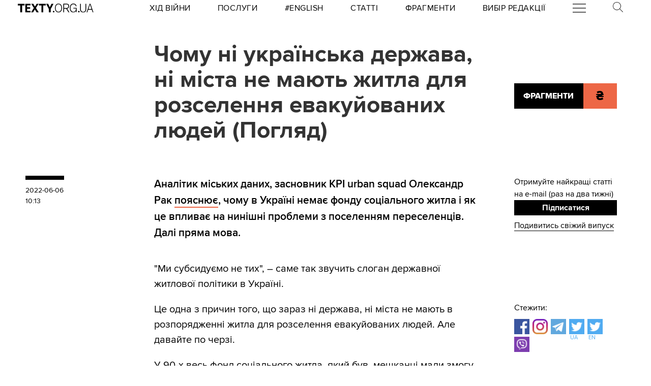

--- FILE ---
content_type: text/html; charset=utf-8
request_url: https://texty.org.ua/fragments/106876/chomu-ni-ukrayinska-derzhava-ni-mista-ne-mayut-zhytla-dlya-rozselennya-evakujovanyh-lyudej/
body_size: 17828
content:


<!doctype html>
<html lang="uk">
<head>


<!-- Google tag (gtag.js) -->
<script async src="https://www.googletagmanager.com/gtag/js?id=G-EXHPRQFFLB"></script>
<script>
  window.dataLayer = window.dataLayer || [];
  function gtag(){dataLayer.push(arguments);}
  gtag('js', new Date());

  gtag('config', 'G-EXHPRQFFLB');
</script>

<!-- Meta Pixel Code -->
<script>
    !function (f, b, e, v, n, t, s) {
        if (f.fbq) return; n = f.fbq = function () {
            n.callMethod ?
            n.callMethod.apply(n, arguments) : n.queue.push(arguments)
        };
        if (!f._fbq) f._fbq = n; n.push = n; n.loaded = !0; n.version = '2.0';
        n.queue = []; t = b.createElement(e); t.async = !0;
        t.src = v; s = b.getElementsByTagName(e)[0];
        s.parentNode.insertBefore(t, s)
    }(window, document, 'script',
        'https://connect.facebook.net/en_US/fbevents.js');
    fbq('init', '528421947990222');
    fbq('track', 'PageView');
</script>
<noscript><img height="1" width="1" style="display:none" src="https://www.facebook.com/tr?id=528421947990222&ev=PageView&noscript=1" /></noscript>
<!-- End Meta Pixel Code -->
 <!-- Echobot -->
<script async id="ebx" src="//applets.ebxcdn.com/ebx.js"></script>





<meta charset="utf-8" />
<title>Чому ні українська держава, ні міста не мають житла для розселення евакуйованих людей — Тексти.org.ua</title>
<meta name="description" content="Аналітик міських даних, засновник KPI urban squad Олександдр Рак пояснює, чому в Україні немає фонду соціального житла і як це впливає на нинішні проблеми з поселенням переселенців. Далі пряма мова.">


<meta property="fb:app_id" content="329250623807149">
<meta property="fb:admins" content="100002400468764">
<meta property="fb:admins" content="100000560537150">
<meta property="fb:admins" content="665334524">
<meta property="fb:admins" content="735028363">

<meta property="og:title" content="Чому ні українська держава, ні міста не мають житла для розселення евакуйованих людей (Погляд)">
<meta property="og:description" content="Аналітик міських даних, засновник KPI urban squad Олександр Рак пояснює, чому в Україні немає фонду соціального житла і як це …">
<meta property="og:type" content="website">
<meta property="og:url" content="https://texty.org.ua/fragments/106876/chomu-ni-ukrayinska-derzhava-ni-mista-ne-mayut-zhytla-dlya-rozselennya-evakujovanyh-lyudej/">

<meta property="og:image" content="https://texty.org.ua/media/images/285829147_3187405948196252_262293.2e16d0ba.fill-1200x630.jpg">
<meta property="og:image:width" content="1200">
<meta property="og:image:height" content="630">
<meta property="og:image:secure_url" content="https://texty.org.ua/media/images/285829147_3187405948196252_262293.2e16d0ba.fill-1200x630.jpg">

<meta name="twitter:title" content="Чому ні українська держава, ні міста не мають житла для розселення евакуйованих людей (Погляд)">
<meta name="twitter:description" content="Аналітик міських даних, засновник KPI urban squad Олександр Рак пояснює, чому в Україні немає фонду соціального житла і як це …">
<meta name="twitter:site" content="@textyorgua" />
<meta name="twitter:card" content="summary_large_image" />
<meta name="twitter:image" content="https://texty.org.ua/media/images/285829147_3187405948196252_262293.2e16d0ba.fill-1200x630.jpg">


<meta name="robots" content="max-image-preview:large">

<meta name="viewport" content="width=device-width, initial-scale=1.0, minimum-scale=1" />
<meta http-equiv="X-UA-Compatible" content="IE=edge" />

<link href="https://texty.org.ua/fragments/106876/chomu-ni-ukrayinska-derzhava-ni-mista-ne-mayut-zhytla-dlya-rozselennya-evakujovanyh-lyudej/" rel="canonical">
<link rel="shortcut icon" type="image/png" href="/static/core/favicon-196.png" />


<style type="text/css">@font-face{font-family:'ProximaNova';src:url("/static/core/fonts/ProximaNova/proxima-nova-black/proxima-nova-black.eot?6826b7567a96");src:url("/static/core/fonts/ProximaNova/proxima-nova-black/proxima-nova-black.eot?&6826b7567a96#iefix") format("embedded-opentype"),url("/static/core/fonts/ProximaNova/proxima-nova-black/proxima-nova-black.woff2?6826b7567a96") format("woff2"),url("/static/core/fonts/ProximaNova/proxima-nova-black/proxima-nova-black.woff?6826b7567a96") format("woff"),url("/static/core/fonts/ProximaNova/proxima-nova-black/proxima-nova-black.ttf?6826b7567a96") format("truetype"),url("/static/core/fonts/ProximaNova/proxima-nova-black/proxima-nova-black.svg?6826b7567a96#youworkforthem") format("svg");font-weight:900;font-style:normal;font-display:swap}@font-face{font-family:'ProximaNova';src:url("/static/core/fonts/ProximaNova/proxima-nova-bold/proxima-nova-bold.eot?6826b7567a96");src:url("/static/core/fonts/ProximaNova/proxima-nova-bold/proxima-nova-bold.eot?&6826b7567a96#iefix") format("embedded-opentype"),url("/static/core/fonts/ProximaNova/proxima-nova-bold/proxima-nova-bold.woff2?6826b7567a96") format("woff2"),url("/static/core/fonts/ProximaNova/proxima-nova-bold/proxima-nova-bold.woff?6826b7567a96") format("woff"),url("/static/core/fonts/ProximaNova/proxima-nova-bold/proxima-nova-bold.ttf?6826b7567a96") format("truetype"),url("/static/core/fonts/ProximaNova/proxima-nova-bold/proxima-nova-bold.svg?6826b7567a96#youworkforthem") format("svg");font-weight:700;font-style:normal;font-display:swap}@font-face{font-family:'ProximaNova';src:url("/static/core/fonts/ProximaNova/proxima-nova-extrabold/proxima-nova-extrabold.eot?6826b7567a96");src:url("/static/core/fonts/ProximaNova/proxima-nova-extrabold/proxima-nova-extrabold.eot?&6826b7567a96#iefix") format("embedded-opentype"),url("/static/core/fonts/ProximaNova/proxima-nova-extrabold/proxima-nova-extrabold.woff2?6826b7567a96") format("woff2"),url("/static/core/fonts/ProximaNova/proxima-nova-extrabold/proxima-nova-extrabold.woff?6826b7567a96") format("woff"),url("/static/core/fonts/ProximaNova/proxima-nova-extrabold/proxima-nova-extrabold.ttf?6826b7567a96") format("truetype"),url("/static/core/fonts/ProximaNova/proxima-nova-extrabold/proxima-nova-extrabold.svg?6826b7567a96#youworkforthem") format("svg");font-weight:800;font-style:normal;font-display:swap}@font-face{font-family:'ProximaNova';src:url("/static/core/fonts/ProximaNova/proxima-nova-light/proxima-nova-light.eot?6826b7567a96");src:url("/static/core/fonts/ProximaNova/proxima-nova-light/proxima-nova-light.eot?&6826b7567a96#iefix") format("embedded-opentype"),url("/static/core/fonts/ProximaNova/proxima-nova-light/proxima-nova-light.woff2?6826b7567a96") format("woff2"),url("/static/core/fonts/ProximaNova/proxima-nova-light/proxima-nova-light.woff?6826b7567a96") format("woff"),url("/static/core/fonts/ProximaNova/proxima-nova-light/proxima-nova-light.ttf?6826b7567a96") format("truetype"),url("/static/core/fonts/ProximaNova/proxima-nova-light/proxima-nova-light.svg?6826b7567a96#youworkforthem") format("svg");font-weight:300;font-style:normal;font-display:swap}@font-face{font-family:'ProximaNova';src:url("/static/core/fonts/ProximaNova/proxima-nova-medium/proxima-nova-medium.eot?6826b7567a96");src:url("/static/core/fonts/ProximaNova/proxima-nova-medium/proxima-nova-medium.eot?&6826b7567a96#iefix") format("embedded-opentype"),url("/static/core/fonts/ProximaNova/proxima-nova-medium/proxima-nova-medium.woff2?6826b7567a96") format("woff2"),url("/static/core/fonts/ProximaNova/proxima-nova-medium/proxima-nova-medium.woff?6826b7567a96") format("woff"),url("/static/core/fonts/ProximaNova/proxima-nova-medium/proxima-nova-medium.ttf?6826b7567a96") format("truetype"),url("/static/core/fonts/ProximaNova/proxima-nova-medium/proxima-nova-medium.svg?6826b7567a96#youworkforthem") format("svg");font-weight:500;font-style:normal;font-display:swap}@font-face{font-family:'ProximaNova';src:url("/static/core/fonts/ProximaNova/proxima-nova-regular/proxima-nova-regular.eot?6826b7567a96");src:url("/static/core/fonts/ProximaNova/proxima-nova-regular/proxima-nova-regular.eot?&6826b7567a96#iefix") format("embedded-opentype"),url("/static/core/fonts/ProximaNova/proxima-nova-regular/proxima-nova-regular.woff2?6826b7567a96") format("woff2"),url("/static/core/fonts/ProximaNova/proxima-nova-regular/proxima-nova-regular.woff?6826b7567a96") format("woff"),url("/static/core/fonts/ProximaNova/proxima-nova-regular/proxima-nova-regular.ttf?6826b7567a96") format("truetype"),url("/static/core/fonts/ProximaNova/proxima-nova-regular/proxima-nova-regular.svg?6826b7567a96#youworkforthem") format("svg");font-weight:400;font-style:normal;font-display:swap}@font-face{font-family:'ProximaNova';src:url("/static/core/fonts/ProximaNova/proxima-nova-semibold/proxima-nova-semibold.eot?6826b7567a96");src:url("/static/core/fonts/ProximaNova/proxima-nova-semibold/proxima-nova-semibold.eot?&6826b7567a96#iefix") format("embedded-opentype"),url("/static/core/fonts/ProximaNova/proxima-nova-semibold/proxima-nova-semibold.woff2?6826b7567a96") format("woff2"),url("/static/core/fonts/ProximaNova/proxima-nova-semibold/proxima-nova-semibold.woff?6826b7567a96") format("woff"),url("/static/core/fonts/ProximaNova/proxima-nova-semibold/proxima-nova-semibold.ttf?6826b7567a96") format("truetype"),url("/static/core/fonts/ProximaNova/proxima-nova-semibold/proxima-nova-semibold.svg?6826b7567a96#youworkforthem") format("svg");font-weight:600;font-style:normal;font-display:swap}@font-face{font-family:'ProximaNova';src:url("/static/core/fonts/ProximaNova/proxima-nova-thin/proxima-nova-thin.eot?6826b7567a96");src:url("/static/core/fonts/ProximaNova/proxima-nova-thin/proxima-nova-thin.eot?&6826b7567a96#iefix") format("embedded-opentype"),url("/static/core/fonts/ProximaNova/proxima-nova-thin/proxima-nova-thin.woff2?6826b7567a96") format("woff2"),url("/static/core/fonts/ProximaNova/proxima-nova-thin/proxima-nova-thin.woff?6826b7567a96") format("woff"),url("/static/core/fonts/ProximaNova/proxima-nova-thin/proxima-nova-thin.ttf?6826b7567a96") format("truetype"),url("/static/core/fonts/ProximaNova/proxima-nova-thin/proxima-nova-thin.svg?6826b7567a96#youworkforthem") format("svg");font-weight:100;font-style:normal;font-display:swap}@font-face{font-family:'ProximaNovaFallback';src:local(Arial);size-adjust:98%;ascent-override:98%;descent-override:normal;line-gap-override:normal}@font-face{font-family:'ProximaNovaFallback';src:local(Arial Black);size-adjust:83%;ascent-override:115%;descent-override:normal;line-gap-override:normal;font-weight:700;font-type:normal}@font-face{font-family:'CynthoSlabPro-Regular';src:url("/static/core/fonts/CynthoSlabPro/CynthoSlabPro-Regular.woff2?6826b7567a96") format("woff2"),url("/static/core/fonts/CynthoSlabPro/CynthoSlabPro-Regular.woff?6826b7567a96") format("woff");font-weight:normal;font-style:normal}@font-face{font-family:'Georgia';src:url("/static/core/fonts/Georgia/Georgia.woff?6826b7567a96");src:url("/static/core/fonts/Georgia/Georgia.eot?6826b7567a96") format("embedded-opentype"),url("/static/core/fonts/Georgia/Georgia.woff2?6826b7567a96") format("woff2"),url("/static/core/fonts/Georgia/Georgia.woff?6826b7567a96") format("woff"),url("/static/core/fonts/Georgia/Georgia.ttf?6826b7567a96") format("truetype");font-weight:400;font-style:normal;font-display:swap}@font-face{font-family:'Georgia';src:url("/static/core/fonts/Georgia/Georgia-Bold.woff?6826b7567a96");src:url("/static/core/fonts/Georgia/Georgia-Bold.eot?6826b7567a96") format("embedded-opentype"),url("/static/core/fonts/Georgia/Georgia-Bold.woff2?6826b7567a96") format("woff2"),url("/static/core/fonts/Georgia/Georgia-Bold.woff?6826b7567a96") format("woff"),url("/static/core/fonts/Georgia/Georgia-Bold.ttf?6826b7567a96") format("truetype");font-weight:600;font-style:normal;font-display:swap}@font-face{font-family:'Georgia';src:url("/static/core/fonts/Georgia/Georgia-Italic.woff?6826b7567a96");src:url("/static/core/fonts/Georgia/Georgia-Italic.eot?6826b7567a96") format("embedded-opentype"),url("/static/core/fonts/Georgia/Georgia-Italic.woff2?6826b7567a96") format("woff2"),url("/static/core/fonts/Georgia/Georgia-Italic.woff?6826b7567a96") format("woff"),url("/static/core/fonts/Georgia/Georgia-Italic.ttf?6826b7567a96") format("truetype");font-weight:400;font-style:italic;font-display:swap}@font-face{font-family:'Georgia';src:url("/static/core/fonts/Georgia/Georgia-Italic-Bold.woff?6826b7567a96");src:url("/static/core/fonts/Georgia/Georgia-Italic-Bold.eot?6826b7567a96") format("embedded-opentype"),url("/static/core/fonts/Georgia/Georgia-Italic-Bold.woff2?6826b7567a96") format("woff2"),url("/static/core/fonts/Georgia/Georgia-Italic-Bold.woff?6826b7567a96") format("woff"),url("/static/core/fonts/Georgia/Georgia-Italic-Bold.ttf?6826b7567a96") format("truetype");font-weight:600;font-style:italic;font-display:swap}</style>

<style type="text/css">@charset "UTF-8";:root{--texty-salmon:#ed6746}#menu__toggle{display:none}#menu__toggle:checked ~ .menu__btn>span{transform:rotate(45deg)}#menu__toggle:checked ~ .menu__btn>span::before{top:0;transform:rotate(0)}#menu__toggle:checked ~ .menu__btn>span::after{top:0;transform:rotate(90deg)}#menu__toggle:checked ~ .menu__box{visibility:visible;left:0}.menu__btn{display:flex;align-items:center;position:relative;width:26px;height:26px;cursor:pointer;z-index:20000}.menu__btn>span,.menu__btn>span::before,.menu__btn>span::after{display:block;position:absolute;width:100%;height:2px;background-color:#616161;transition-duration:.25s}@media (max-width:800px){.menu__btn>span,.menu__btn>span::before,.menu__btn>span::after{background-color:white}}.menu__btn>span::before{content:'';top:-8px}.menu__btn>span::after{content:'';top:8px}.menu__box{display:grid;grid-template-columns:[start] 17fr [burger-menu-start] 43fr [burger-menu-end] 14fr [end];width:100%;max-width:1400px;position:absolute;visibility:hidden;left:-100%;width:100%;height:50px;margin:0;padding:0;background-color:white;transition-duration:.25s;z-index:10000}@media (max-width:800px){.menu__box{display:block;top:50px;height:max-content;background-color:rgba(0,0,0,0.88)}}@media (min-width:1400px){.menu__box{margin-left:calc((100% - 1400px)/2)}}.items__container{grid-column:start/end;display:flex;justify-content:space-around;list-style:none}@media (max-width:800px){.items__container{display:block;padding:10px 20px 0 20px;grid-column:1/-1;z-index:10000}}.menu__item{text-transform:capitalize;display:block;padding:2px 0;width:max-content;color:#ed6746;font-size:17px;font-weight:400;text-align:left;margin:10px 0;text-decoration:none;transition-duration:.25s}@media (max-width:800px){.menu__item{text-transform:uppercase;color:white;margin-bottom:15px;font-weight:700}}.menu__item:hover{text-decoration:underline}.mobile-only{display:none}@media (max-width:800px){.mobile-only{display:block}}header{min-height:2em;width:100%;background-color:white;display:flex;display:grid;grid-template-columns:[start] 2fr [logo-start] 15fr [rubrics-start] 55fr [rubrics-end] 2fr [end];align-items:center;z-index:10}@media (max-width:800px){header{position:fixed;top:0;height:50px;background-color:black;grid-template-columns:auto 80px 50px}}@media print and (max-width:800px){header{position:relative}}header .rubrics-container{cursor:pointer;grid-column:rubrics-start/rubrics-end;display:flex;justify-content:space-between;align-items:center}@media (max-width:800px){header .rubrics-container{display:block;grid-column:2/3;grid-row:1/2;padding:0 20px}}header .rubrics-container .r-burger{grid-column:7/8}@media (max-width:800px){header .rubrics-container .r-burger{grid-column:1/2;grid-row:1/2}}header .rubrics-container .r3 a,header .rubrics-container .r4 a,header .rubrics-container r7 a{display:flex;align-items:center}header .rubrics-container .r3 img,header .rubrics-container .r4 img,header .rubrics-container r7 img{width:16px;margin-left:5px;margin-top:4px}@media (max-width:800px){header .rubrics-container .r1,header .rubrics-container .r2,header .rubrics-container .r3,header .rubrics-container .r4{display:none}}@media (max-width:1000px){header .rubrics-container .r5,header .rubrics-container .r6,header .rubrics-container .r7{display:none}}header .rubric{text-transform:uppercase;font-size:16px;font-weight:400;letter-spacing:0.5px;margin:0}header .rubric a span{display:inline-block}header .texty-logo{grid-column-start:logo-start;width:150px;display:flex;justify-content:center;align-items:center}@media (max-width:800px){header .texty-logo{grid-column:1/2;justify-content:center;margin-left:1em}}header .texty-logo img{min-width:150px;max-width:100%;max-height:20px;object-fit:contain}header #search{position:relative;width:40px}@media (max-width:800px){header #search{display:none}}header #search label{display:block;cursor:pointer}header #search #search-icon{width:20px}header #search .search-form{width:0;overflow:hidden;position:absolute;top:0;right:120%;transition:width 0.5s ease-out;z-index:100000}@media (max-width:800px){header #search .search-form{display:none}}header #search .search-form .search-box{border-width:0;width:300px;z-index:100000;height:2em;padding-left:10px;margin:0 auto;font-size:16px;font-weight:400;letter-spacing:0.5px;color:#ed6746;background-color:#fce7e2}header #search input#search_toggle{display:none}header #search input#search_toggle:checked + label + .search-form{width:300px!important}header input::placeholder{font-size:16px;font-weight:400}header .search-form-mob .search-box{padding-left:10px;width:100%;border:1px solid #222222;height:40px;margin:10px auto 20px 0}header .red-donate{height:100%;width:100%;display:flex;background-color:#ed6746}@media (min-width:800px){header .red-donate{display:none}}header .red-donate a{margin:auto;font-weight:600;font-size:25px!important}header .red-donate a:hover{color:white}header .btn-colorize-on-hover img{filter:brightness(0)}header .btn-colorize-on-hover:hover img{filter:brightness(1)}header .special-devil-animation{color:#ed6746;background-image:-webkit-linear-gradient(45deg,#a800cc,#cccb00);-webkit-background-clip:text;-webkit-text-fill-color:transparent;-webkit-animation:hue 10s infinite linear}@keyframes hue{from{filter:hue-rotate(0deg)}to{filter:hue-rotate(-360deg)}}header .special-devil-animation:hover{background-image:unset;-webkit-background-clip:unset;-webkit-text-fill-color:unset;-webkit-animation:unset}footer{padding-bottom:50px;display:grid;grid-template-columns:[start] 2fr [logo-start] 13fr [logo-end] 5fr [guide-start] 35fr [guide-end] 5fr [sb-start] 13fr [sb-end] 1fr [end]}@media (max-width:800px){footer{background-color:black;color:white;padding:30px 1em;display:block;margin-top:-2px}}footer li,footer p{font-size:16px;margin:5px 0}footer li.mobile-only:first-of-type{margin-top:50px}.uppercase{text-transform:uppercase}#logo-copyright{grid-column:logo-start/logo-end}#logo-copyright .copyright{margin:20px auto}#logo-copyright .copyleft{transform:scaleX(-1);display:inline-block}#logo-copyright a.texty-logo{width:250px;display:flex;justify-content:center;align-items:center}#logo-copyright a.texty-logo img{width:100%;margin:auto}#guide-block{grid-column:guide-start/guide-end;display:grid;grid-template-columns:repeat(3,1fr);justify-content:space-between}@media (max-width:1050px){#guide-block{grid-template-columns:repeat(2,1fr)}}@media (max-width:800px){#guide-block{display:block}}#guide-block ul{list-style-type:none;margin-bottom:30px}#social_buttons{grid-column:sb-start/sb-end}@media (max-width:800px){#social_buttons{margin-top:50px}}#social_buttons img{width:30px;margin-right:10px}#license{grid-column:logo-start/guide-start;margin-top:1em}#license p{font-size:12px;max-width:30em}.subscribe-footer{width:100%;margin:50px auto;display:grid;min-height:100px;height:max-content;background-color:black;color:white;grid-template-columns:1fr [subscribe-call-start] 20fr [subscribe-call-end] 1fr [button-start] 10fr [button-end] 1fr [last-release-start] 10fr [last-release-end] 1fr;align-items:center}.subscribe-footer a{text-decoration:underline}.subscribe-footer p{font-size:17px}.subscribe-footer .subscribe-call{grid-column:subscribe-call-start / subscribe-call-end;text-align:right;margin:1em 0}.subscribe-footer .subscribe-button{font-family:ProximaNova,ProximaNovaFallback,sans-serif;grid-column:button-start / button-end;height:40px;font-size:20px;letter-spacing:0.7px;cursor:pointer;min-height:30px;border:0;font-weight:700;background-color:white;color:black;text-decoration:none;text-align:center;line-height:40px}.subscribe-footer .last-release{grid-column:last-release-start/last-release-end;text-align:right}.subscribe-footer .last-release p:not(:last-of-type){margin-bottom:0.5em}@media (max-width:800px){.subscribe-footer{background-color:unset;color:unset;display:flex;flex-direction:column;margin:50px auto;width:80%;max-width:40em}.subscribe-footer .subscribe-call,.subscribe-footer .last-release{margin:7px 0;text-align:center}.subscribe-footer .subscribe-button{cursor:pointer;min-height:38px;border:0;color:white;background-color:black;width:100%}}*{-webkit-margin-after:0;-webkit-margin-before:0;margin:0;padding:0;outline:none;-webkit-box-sizing:border-box;-moz-box-sizing:border-box;box-sizing:border-box}body{width:100%;margin:0 auto;padding:0;font-family:ProximaNova,ProximaNovaFallback,sans-serif;line-height:1.3}@media (max-width:800px){main{margin-top:50px}}input{font-family:ProximaNova,ProximaNovaFallback,sans-serif}a{text-decoration:inherit;color:inherit;transition:color .05s ease-in-out}a:hover{color:#ed6746}.rubric{text-transform:uppercase;font-weight:700}@media (max-width:800px){.rubric{text-transform:none;font-size:18px;color:#ed6746}}.svg-icon{width:2em;height:2em}.editor-bar{margin-left:1.5em;position:absolute;z-index:1000}.edit-link{display:inline-block;margin-left:1em;padding:0 0.5em;background-color:black;color:#ffc423;stroke:#ffc423;font-size:0.9em;font-weight:800;text-transform:uppercase}.edit-link:hover{text-decoration:underline;background-color:#ffc423;color:black;stroke:black}.editor-label{color:#ffc423;font-size:0.9em}.editor-pinned{fill:#ffc423;display:inline-block;padding:0 0.5em}.editor-pinned .svg-icon{width:4vw;height:4vw}.editor-pinned.small .svg-icon{width:2vw;height:2vw}@media (min-width:801px){.mobile-only{display:none!important}}@media (max-width:800px){.desktop-only{display:none!important}}.piece-title{width:100%;margin-bottom:10px;font-size:calc(10px + 0.5vw)}@media (max-width:800px){.piece-title{font-size:16px}}::selection{color:white;background:#ed6746}article{--texty-font-size-normal:calc(14px + 0.5vw);--texty-font-size-h1:calc(28px + 0.5vw);--texty-font-size-h2:calc(19px + 0.5vw);--texty-font-size-blockquote:calc(28px + 0.5vw)}@media (max-width:800px){article{--texty-font-size-normal:20px;--texty-font-size-h1:30px;--texty-font-size-h2:24px}}article blockquote,article aside.pullquote{display:block;grid-column:blockquote-start / blockquote-end;font-size:var(--texty-font-size-blockquote);letter-spacing:0;font-weight:300;text-transform:uppercase;padding:1em 0;position:relative;line-height:1.7}@media (max-width:800px){article blockquote,article aside.pullquote{margin-left:0}}article figure.richtext-image{margin-right:auto;margin-left:auto;max-width:100%;height:auto}article figure.richtext-image.text-width{grid-column:text-start/text-end}article figure.richtext-image.medium-width{grid-column:floating-left-end/floating-right-start}article figure.richtext-image.full-width{grid-column:start/end}article figure.richtext-image + p{font-weight:300;margin-top:-10px;font-style:italic;font-size:1em}article b{font-weight:400}article b,article b.highlight,article mark{background-color:rgba(237,103,70,0.15)}article strong{font-weight:700}article h1{font-size:var(--texty-font-size-h1);margin-top:40px;margin-bottom:10px!important}article h2{font-size:var(--texty-font-size-h2);margin-top:40px;margin-bottom:10px!important}article h3,article h4,article h5{font-size:var(--texty-font-size-normal)}article p,article li{font-size:var(--texty-font-size-normal);line-height:1.5}article h1 a,article h2 a,article h3 a,article h4 a,article h5 a,article h6 a,article p a,article b a,article blockquote a,article div a,article ul a,article li a,article ol a{padding-bottom:0;border-bottom:2px solid #ed6746}article h1 a:hover,article h2 a:hover,article h3 a:hover,article h4 a:hover,article h5 a:hover,article h6 a:hover,article p a:hover,article b a:hover,article blockquote a:hover,article div a:hover,article ul a:hover,article li a:hover,article ol a:hover{border-bottom-style:solid;color:#ed6746}article ul li,article ol li{margin-left:2em}article .hidden-preview,article .preview-hidden{display:none}article figure{grid-column:text-start / text-end}article figure img{margin:0 auto;display:block;max-width:100%;height:auto}article figure.full-width{grid-column:start / end;margin:30px 0}article figure.full-width img{display:block}article figure.medium-width{grid-column:blockquote-start / blockquote-end}article figure.text-width{grid-column:text-start / text-end}article .block-spoiler{grid-column:start/end}article .block-spoiler .wrap-collabsible{margin-bottom:1.2rem;display:grid;grid-template-columns:[start] 2fr [floating-left-start] 9fr [floating-left-end blockquote-start] 6fr [title-start text-start] 38fr [text-end title-end] 4fr [floating-right-start blockquote-end] 12fr [floating-right-end] 3fr [end]}@media (max-width:800px){article .block-spoiler .wrap-collabsible{display:flex;flex-direction:column}}article .block-spoiler .wrap-collabsible input[type='checkbox']{display:none}article .block-spoiler .wrap-collabsible .lbl-toggle{grid-column:text-start/text-end;display:block;font-size:1.2rem;letter-spacing:0.15rem;text-transform:uppercase;text-align:center;padding:0.7rem;color:#575757;background:#F9F6ED;cursor:pointer;border-radius:7px;transition:all 0.25s ease-out}article .block-spoiler .wrap-collabsible .lbl-toggle:hover{color:#1b1b1b}article .block-spoiler .wrap-collabsible .lbl-toggle::before{content:' ';display:inline-block;border-top:5px solid transparent;border-bottom:5px solid transparent;border-left:5px solid currentColor;vertical-align:middle;margin-right:.7rem;transform:translateY(-2px);transition:transform .2s ease-out}article .block-spoiler .wrap-collabsible .toggle:checked + .lbl-toggle::before{transform:rotate(90deg) translateX(-3px)}article .block-spoiler .wrap-collabsible .collapsible-content{grid-column:start/end;max-height:0;overflow:hidden;transition:max-height .75s ease-in-out}article .block-spoiler .wrap-collabsible .toggle:checked + .lbl-toggle + .collapsible-content{max-height:unset}article .block-spoiler .wrap-collabsible .toggle:checked + .lbl-toggle{border-bottom-right-radius:0;border-bottom-left-radius:0}article .block-spoiler .wrap-collabsible .collapsible-content .content-inner{background:rgba(250,224,66,0.08);border-bottom:1px solid rgba(250,224,66,0.75);border-bottom-left-radius:7px;border-bottom-right-radius:7px;padding:.5rem 1rem;display:grid;grid-template-columns:[start] 2fr [floating-left-start] 9fr [floating-left-end blockquote-start] 6fr [title-start text-start] 38fr [text-end title-end] 4fr [floating-right-start blockquote-end] 12fr [floating-right-end] 3fr [end]}@media (max-width:800px){article .block-spoiler .wrap-collabsible .collapsible-content .content-inner{display:flex;flex-direction:column}}article .block-spoiler .wrap-collabsible .collapsible-content .content-inner>p,article .block-spoiler .wrap-collabsible .collapsible-content .content-inner>img,article .block-spoiler .wrap-collabsible .collapsible-content .content-inner>figure,article .block-spoiler .wrap-collabsible .collapsible-content .content-inner>blockquote,article .block-spoiler .wrap-collabsible .collapsible-content .content-inner>div,article .block-spoiler .wrap-collabsible .collapsible-content .content-inner>h1,article .block-spoiler .wrap-collabsible .collapsible-content .content-inner>h2,article .block-spoiler .wrap-collabsible .collapsible-content .content-inner>h3,article .block-spoiler .wrap-collabsible .collapsible-content .content-inner>h4,article .block-spoiler .wrap-collabsible .collapsible-content .content-inner>h5,article .block-spoiler .wrap-collabsible .collapsible-content .content-inner>ol,article .block-spoiler .wrap-collabsible .collapsible-content .content-inner>ul,article .block-spoiler .wrap-collabsible .collapsible-content .content-inner>hr,article .block-spoiler .wrap-collabsible .collapsible-content .content-inner>a{grid-column:text-start/text-end;margin-bottom:20px}article .block-spoiler .wrap-collabsible .collapsible-content .content-inner>p img,article .block-spoiler .wrap-collabsible .collapsible-content .content-inner>img img,article .block-spoiler .wrap-collabsible .collapsible-content .content-inner>figure img,article .block-spoiler .wrap-collabsible .collapsible-content .content-inner>blockquote img,article .block-spoiler .wrap-collabsible .collapsible-content .content-inner>div img,article .block-spoiler .wrap-collabsible .collapsible-content .content-inner>h1 img,article .block-spoiler .wrap-collabsible .collapsible-content .content-inner>h2 img,article .block-spoiler .wrap-collabsible .collapsible-content .content-inner>h3 img,article .block-spoiler .wrap-collabsible .collapsible-content .content-inner>h4 img,article .block-spoiler .wrap-collabsible .collapsible-content .content-inner>h5 img,article .block-spoiler .wrap-collabsible .collapsible-content .content-inner>ol img,article .block-spoiler .wrap-collabsible .collapsible-content .content-inner>ul img,article .block-spoiler .wrap-collabsible .collapsible-content .content-inner>hr img,article .block-spoiler .wrap-collabsible .collapsible-content .content-inner>a img{max-width:100%;height:auto}article .block-image_gallery{margin:40px -1em;overflow-x:hidden}@media (min-width:801px){article .block-image_gallery{grid-column:start / end;display:grid;grid-template-columns:[start] 11fr [blockquote-start] 6fr [text-start] 38fr [text-end] 4fr [blockquote-end] 15fr [end]}}article .block-image_gallery .gallery-items-wrapper{position:relative}article .block-image_gallery .gallery-placeholder.full-width{grid-column:start / end}article .block-image_gallery .gallery-placeholder.medium-width{grid-column:blockquote-start / blockquote-end}article .block-image_gallery .gallery-placeholder.text-width{grid-column:text-start / text-end}@media (min-width:801px){article .block-image_gallery .gallery-placeholder.medium-width button.gallery-reel-control-btn.prev,article .block-image_gallery .gallery-placeholder.text-width button.gallery-reel-control-btn.prev{margin-left:-4em}article .block-image_gallery .gallery-placeholder.medium-width button.gallery-reel-control-btn.next,article .block-image_gallery .gallery-placeholder.text-width button.gallery-reel-control-btn.next{margin-right:-4em}}article .block-image_gallery .gallery-placeholder:not(.no-gallery-js) .gallery-items-list{overflow-x:hidden;cursor:grab;display:flex;align-items:center;gap:1em}article .block-image_gallery .gallery-placeholder:not(.no-gallery-js) .gallery-items-list figure{width:100%;max-width:100%;flex-shrink:0}article .block-image_gallery .gallery-placeholder:not(.no-gallery-js) .gallery-items-list figure figcaption{margin:0.5em auto 0 auto;text-align:center;max-width:800px}article .block-image_gallery .gallery-placeholder:not(.no-gallery-js) .gallery-items-list figure figcaption p{font-style:inherit;font-size:inherit;font-weight:inherit}article .block-image_gallery .gallery-placeholder:not(.no-gallery-js) .gallery-items-list figure img{width:auto;max-width:100%;max-height:80vh;pointer-events:none;opacity:0.5;transition:opacity 400ms cubic-bezier(0.4,0,0.2,1)}article .block-image_gallery .gallery-placeholder:not(.no-gallery-js) .gallery-items-list figure.active img{opacity:1}@media (min-width:801px){article .block-image_gallery .gallery-placeholder.gallery-sides .gallery-items-list figure{perspective:36px;max-width:80%;width:auto}article .block-image_gallery .gallery-placeholder.gallery-sides .gallery-items-list figure img{transform:rotate3d(0,-1,0,2deg) scale(0.9);transform-origin:right center}article .block-image_gallery .gallery-placeholder.gallery-sides .gallery-items-list figure.active ~ figure img{transform:rotate3d(0,-1,0,-2deg) scale(0.9);transform-origin:left center}article .block-image_gallery .gallery-placeholder.gallery-sides .gallery-items-list figure.active img{transform:scale(1) rotate3d(0,-1,0,0deg)}}@media (min-width:801px) and (min-width:801px){article .block-image_gallery .gallery-placeholder.gallery-sides .gallery-items-list figure.active img{box-shadow:0 0 6px #00000030}}article .block-image_gallery .gallery-reel-controls{position:absolute;display:flex;justify-content:space-between;align-items:center;top:0;left:0;width:100%;height:100%;pointer-events:none}article .block-image_gallery .gallery-reel-controls .gallery-reel-control-btn{width:2.5em;height:2.5em;margin:0 0.75em;background-color:white;border:none;border-radius:4px;padding:6px;opacity:.65;pointer-events:all;transition:opacity 400ms cubic-bezier(0.4,0,0.2,1);cursor:pointer}@media (min-width:801px){article .block-image_gallery .gallery-reel-controls .gallery-reel-control-btn{width:3.5em;height:3.5em}}article .block-image_gallery .gallery-reel-controls .gallery-reel-control-btn:hover{opacity:0.9}article .block-image_gallery .gallery-reel-controls .gallery-reel-control-btn svg{width:100%;height:100%}article .block-image_gallery .gallery-reel-controls .gallery-reel-control-btn svg path{fill:none;stroke:black;stroke-width:4px}@media (min-width:801px){article .block-image_gallery .gallery-placeholder.gallery-sides .gallery-reel-controls{background:linear-gradient(to right,rgba(255,255,255,0.4),transparent 10%,transparent 90%,rgba(255,255,255,0.4))}}article .block-image_gallery .gallery-previews-block{margin:0em 1em 1em 1em;display:flex;gap:0.75em;justify-content:center}article .block-image_gallery .gallery-previews-block button{border:none;background:none;cursor:pointer}article .block-image_gallery .gallery-previews-block button img{pointer-events:none;filter:grayscale(100%);opacity:0.6;width:100%;max-width:5em;height:auto;max-height:5em;aspect-ratio:1 / 1;object-fit:cover;transition:filter,opacity 400ms;border-radius:4px}article .block-image_gallery .gallery-previews-block button.active img,article .block-image_gallery .gallery-previews-block button:hover img{filter:none;opacity:1}article .block-responsive_iframe{grid-column:text-start / text-end}article .block-responsive_iframe.full-width{grid-column:start / end}article .block-responsive_iframe.medium-width{grid-column:blockquote-start / blockquote-end}article .block-responsive_iframe.text-width{grid-column:text-start / text-end}article .block-responsive_iframe .responsive-iframe-container{position:relative;padding-bottom:75%;height:0;overflow:hidden}article .block-responsive_iframe .responsive-iframe-container iframe{position:absolute;top:0;left:0;width:100%!important;height:100%!important}article .block-responsive_iframe .figcaption{font-weight:100;font-style:italic;font-size:1em}article .block-flourish_chart{grid-column:text-start / text-end}article .block-flourish_chart.full-width{grid-column:start / end}article .block-flourish_chart.medium-width{grid-column:blockquote-start / blockquote-end}article .block-flourish_chart.text-width{grid-column:text-start / text-end}article .block-ai2htmlblock{grid-column:1/-1}article .block-ai2htmlblock .mobile{display:block}article .block-ai2htmlblock .medium,article .block-ai2htmlblock .desktop{display:none}@media (min-width:800px){article .block-ai2htmlblock .mobile{display:none}article .block-ai2htmlblock .medium{display:block}}@media (min-width:1200px){article .block-ai2htmlblock .medium{display:none}article .block-ai2htmlblock .desktop{display:block}}aside.published_at_desktop{width:100%}@media (max-width:800px){aside.published_at_desktop{display:none}}aside.published_at_desktop .publish_date{margin-top:0.6em}aside.published_at_desktop a{border-bottom:none;color:black}aside.published_at_desktop .aside-inner div.content-wrapper p{font-size:14px}aside.published_at_desktop .aside-inner div.content-wrapper .published_at_time{display:none}aside.published_at_desktop .aside-inner a.author{border-bottom:1px solid black}aside.published_at_desktop .aside-inner a.author:hover{border-bottom:1px solid #ed6746}aside.rubric_author_date_mobile{display:none}@media (max-width:800px){aside.rubric_author_date_mobile{display:flex;min-height:35px;margin-bottom:30px}aside.rubric_author_date_mobile a.author{border-bottom:1px solid black;color:black}aside.rubric_author_date_mobile a.author:hover{border-bottom:1px solid #ed6746}aside.rubric_author_date_mobile .rubric-pointer-mobile{width:max-content;padding:5px;text-align:center;font-size:25px;text-transform:uppercase;font-weight:800;letter-spacing:1px;background-color:black;color:white;margin-right:10px;display:flex;height:auto}aside.rubric_author_date_mobile .rubric-pointer-mobile p{margin:auto}aside.rubric_author_date_mobile .aside-inner{display:flex}aside.rubric_author_date_mobile .aside-inner div.content-wrapper{margin:auto 0}aside.rubric_author_date_mobile .aside-inner div.content-wrapper p{display:inline-block;font-size:14px}aside.rubric_author_date_mobile .aside-inner div.content-wrapper p:not(:first-child){padding-left:5px}aside.rubric_author_date_mobile .aside-inner div.content-wrapper p:not(:last-child){border-right:1px solid black;padding-right:5px}aside.rubric_author_date_mobile .aside-inner div.content-wrapper .author{height:auto}aside.rubric_author_date_mobile .aside-inner div.content-wrapper .published_at_time{display:inline-block}}.floating-right-autoplace{grid-column:floating-right-start/floating-right-end}.subscribe-aside{display:block;width:100%}@media (max-width:800px){.subscribe-aside{display:none}}.subscribe-aside p{font-size:calc(10px + 0.5vw)}.subscribe-aside .subscribe-button{display:block;font-family:ProximaNova,ProximaNovaFallback,sans-serif;cursor:pointer;height:30px;line-height:30px;text-align:center;width:100%;border:0;font-weight:700;color:white;background-color:black}.subscribe-aside .last-release{margin-top:0.5em}.subscribe-aside .last-release a{border-bottom:1px solid}.donate-us{grid-column:text-start / text-end;margin:30px auto;display:grid;grid-template-columns:1fr 2fr;grid-column-gap:10px}@media (min-width:801px) and (max-width:1300px){.donate-us{display:block}}@media (max-width:800px){.donate-us{height:max-content;display:block;max-width:80%;margin:30px auto}}.donate-us hr{grid-column:1/-1;margin:20px 0}.donate-us a.donate-button{cursor:pointer;width:100%;min-height:50px;padding:0 10px;color:white;background-color:#ed6746;display:flex}@media (max-width:800px){.donate-us a.donate-button{width:auto}}.donate-us a.donate-button p{letter-spacing:1px;text-transform:uppercase;margin:auto!important;font-size:18px;font-weight:600}.donate-us a{border-bottom:1px solid #ed6746}.share-article{grid-column:text-start/text-end;margin:20px auto;display:flex;align-items:center;display:grid;width:50%;min-width:max-content;grid-template-columns:repeat(4,1fr)}@media (max-width:800px){.share-article{width:60%}}.share-article .share-title{grid-row:1;text-align:center;width:100%;grid-column:1/-1}.share-article .sb{grid-row:2;cursor:pointer;height:max-content;margin:10px 0;width:100%;display:flex;border-right:1px solid black}.share-article .sb a{margin:0 auto 0 auto}.share-article .sb:last-child{border-right:0}.rubric_and_donate{grid-column:floating-right-start/floating-right-end;align-self:center;min-width:200px}.rubric_and_donate:nth-of-type(2){margin-top:8px}.rubric_and_donate .rubric-pointer,.rubric_and_donate .red-donate{height:50px;display:flex;margin:0;padding:0}.rubric_and_donate .rubric-pointer>*,.rubric_and_donate .red-donate>*{font-weight:800;margin:auto;text-transform:uppercase}.rubric_and_donate .rubric-pointer{width:67%;float:left;background-color:black;color:white;border-bottom:none}.rubric_and_donate .rubric-pointer.inverse{background-color:#ed6746}.rubric_and_donate .rubric-pointer.inverse a:hover{color:black}.rubric_and_donate .rubric-pointer p{font-size:calc(11px + 0.4vw);line-height:1.4;text-align:center}@media (max-width:1100px){.rubric_and_donate .rubric-pointer{width:75%}}.rubric_and_donate .red-donate{width:33%;background-color:#ed6746;font-size:25px!important}.rubric_and_donate .red-donate:hover{color:white}.rubric_and_donate .red-donate.inverse{background-color:black;color:white}.rubric_and_donate .red-donate.inverse:hover{color:#ed6746}@media (max-width:1100px){.rubric_and_donate .red-donate{width:25%}}.rubric_and_donate .share-article-aside{margin:10px auto;display:grid;width:100%;min-width:max-content;grid-template-columns:1fr 1.3fr 1fr}.rubric_and_donate .share-article-aside .sb{cursor:pointer;height:max-content;margin:10px 0;width:100%;display:flex;border-right:1px solid black}.rubric_and_donate .share-article-aside .sb:last-child{border-right:0}.rubric_and_donate .share-article-aside .fb a{margin:0 auto 0 0}.rubric_and_donate .share-article-aside .tw a{margin:0 auto}.rubric_and_donate .share-article-aside .tl a{margin:0 0 0 auto}.read-next{grid-column:text-start/text-end}@media (max-width:800px){.read-next{margin:0 1em}}.read-next hr{border:none;height:3px;margin-bottom:15px;color:#333;background-color:#333}.read-next p{font-size:18px;font-weight:700}.read-next .read-next-title{text-transform:uppercase;color:#ed6746}.read-next .read-next-item{border-bottom:1px solid black;padding:15px 0;margin:0}.read-next .read-next-item:last-child{border-bottom:0}.read-next.read-next-with-img{grid-column:floating-left-end / floating-right-start;display:grid;grid-template-columns:1fr 1fr 1fr;gap:2em}@media (max-width:800px){.read-next.read-next-with-img{grid-template-columns:1fr}}.read-next.read-next-with-img hr{display:none}.read-next.read-next-with-img .read-next-title{grid-column:1 / -1;color:#222222;text-transform:none;text-align:center}.read-next.read-next-with-img .read-next-link{min-height:200px;position:relative;border-bottom:0;display:flex;align-items:center}.read-next.read-next-with-img .read-next-link p{color:white;font-weight:400;z-index:1;width:80%;text-align:center;margin:auto}.read-next.read-next-with-img .read-next-link p:hover{color:white}.read-next.read-next-with-img .read-next-link img{position:absolute;height:100%;width:100%;min-height:200px;z-index:-1;object-fit:cover;filter:brightness(40%)}.black-line{width:50%;border-top:8px solid black;margin-bottom:10px}.follow-us{grid-column:floating-right-start/floating-right-end!important;height:max-content}.follow-us .follow-us-tiles{display:flex;flex-wrap:wrap}.follow-us .follow-us-tiles a{border-bottom:none}.follow-us .follow-us-tiles a .bottom-caption{position:absolute;font-size:0.7rem;padding-left:2px;color:#50abf1;margin-top:-5px}.follow-us img{width:30px;margin-right:6px}@media (max-width:800px){.floating{display:none}}.responsive-object{position:relative}.responsive-object>iframe,.responsive-object>object,.responsive-object>embed,.responsive-object>div,.responsive-object>p,.responsive-object>span{position:absolute;top:0;left:0;width:100%;height:100%}main{display:grid}main>*{margin-left:1em;margin-right:1em}@media (max-width:800px){main{display:block}}article{display:grid;grid-column:start/end}article .floating-right-autoplace{position:absolute;width:190px;left:-5000px}@media (max-width:800px){article .floating-right-autoplace{display:none}}article .floating-right-autoplace.placed{position:unset;left:unset;width:unset}@media (max-width:800px){article{margin:1em;display:block}}article p{overflow-wrap:anywhere}main .section-full-width,article .section-full-width{grid-column:start/end}main .section-text-width,article .section-text-width{grid-column:text-start/text-end}.page-title{grid-column:title-start / title-end;grid-row:1/2;line-height:1.1;align-self:end;margin-bottom:5vw!important;color:#333;font-size:3.6vw}.page-title.long-title{font-size:3.2vw}.page-title.short-title{font-size:4.5vw}@media (max-width:800px){.page-title{margin:35px 0 30px 0;font-size:30px!important;line-height:1.3;align-self:unset}}.dropcap{grid-column:dropcap-start / dropcap-end;grid-row:1/2;overflow:visible;margin:0;font-size:33vw;font-weight:400;line-height:1;color:white;text-shadow:-1px -1px 0 lightgrey,1px -1px 0 lightgrey,-1px 1px 0 lightgrey,1px 1px 0 lightgrey;font-style:italic;z-index:-100}@media (max-width:800px){.dropcap{display:none}}.published_at_desktop{grid-column:floating-left-start/floating-left-end;grid-row:2;position:absolute}article{display:grid;position:relative}@media (max-width:800px){article{display:flex;flex-direction:column}}article .lead>p{font-weight:600;font-size:calc(15px + 0.5vw);margin-bottom:20px}@media (max-width:800px){article .lead>p{font-size:20px}}article .lead>p i{font-style:normal}article>section,article>p,article>img,article>figure,article>blockquote,article>div,article>h1,article>h2,article>h3,article>h4,article>h5,article>ol,article>ul,article>hr,article>a{grid-column:text-start/text-end;margin-bottom:20px}article>section img,article>p img,article>img img,article>figure img,article>blockquote img,article>div img,article>h1 img,article>h2 img,article>h3 img,article>h4 img,article>h5 img,article>ol img,article>ul img,article>hr img,article>a img{max-width:100%;height:auto}article>blockquote{grid-column:blockquote-start/blockquote-end}article .figure>a{border-bottom:none!important}.tags{grid-column:text-start / text-end;margin-left:auto;margin-right:auto}.tags a{display:inline-block;text-transform:uppercase;font-weight:100;color:black;margin-right:10px;border-bottom:2px solid white}.tags a:hover{border-bottom:2px solid black}.tags a:before{content:"+"}figure{margin:0}@media (max-width:800px){figure{margin:10px 0}}figure.medium>img{width:95%}figcaption,.figcaption{margin-left:30%;margin-right:10%;font-weight:300;font-style:italic;font-size:1em}.block-embed{grid-column:text-start/text-end}@media (max-width:800px){.share-article:last-of-type{display:none}}@media (min-width:800px){.share-article:last-of-type{display:none}}article .hidden-title-block{display:none}main,article{grid-template-columns:[start] 2fr [floating-left-start] 9fr [floating-left-end blockquote-start] 6fr [title-start text-start] 38fr [text-end title-end] 4fr [floating-right-start blockquote-end] 12fr [floating-right-end] 3fr [end]}.main-grid{display:grid;grid-template-columns:[start] 2fr [floating-left-start] 9fr [floating-left-end blockquote-start] 6fr [title-start text-start] 38fr [text-end title-end] 4fr [floating-right-start blockquote-end] 12fr [floating-right-end] 3fr [end]}@media (max-width:800px){.main-grid{display:block}}.page-title{margin:50px 0}.read_more_banner_svelte.svelte-1jtpma8.svelte-1jtpma8{border:1px solid black;border-left:none;border-right:none;padding:1em 0;margin:1em 0;display:grid;grid-template-columns:repeat(auto-fit,minmax(340px,1fr));gap:2em}.read_more_banner_svelte.svelte-1jtpma8 .read-more-item.svelte-1jtpma8{display:flex;border:none}.read_more_banner_svelte.svelte-1jtpma8 .read-more-item div.svelte-1jtpma8{display:flex;flex-direction:column;margin-left:.5em}.read_more_banner_svelte.svelte-1jtpma8 .read-more-item img.svelte-1jtpma8{max-width:8em;max-height:6em;object-fit:contain;object-position:top}.read_more_banner_svelte.svelte-1jtpma8 .read-more-item .intro.svelte-1jtpma8{color:var(--texty-salmon);margin-bottom:.5em}.read_more_banner_svelte.svelte-1jtpma8 .read-more-item a.svelte-1jtpma8{text-decoration:none;border:none}.subscribe-banner-svelte.svelte-i4miur.svelte-i4miur{border:1px solid black;border-left:none;border-right:none}.subscribe-banner-svelte.svelte-i4miur svg{height:1.7em;fill:#fff;margin-right:.4em;width:60px}.subscribe-banner-svelte.svelte-i4miur .subscribe-form.svelte-i4miur{margin:2em auto;display:flex;flex-direction:column;align-items:center}.subscribe-banner-svelte.svelte-i4miur .subscribe-form .svelte-i4miur{font-family:ProximaNova,ProximaNovaFallback,sans-serif}.subscribe-banner-svelte.svelte-i4miur .subscribe-form p.svelte-i4miur{font-size:1em;color:#777}.subscribe-banner-svelte.svelte-i4miur .subscribe-form .subscribe-button.svelte-i4miur{border:none;font-size:1.5em;font-weight:600;letter-spacing:.1em;text-transform:uppercase;cursor:pointer;color:#fff;background-color:#019ffe;padding:.5em 1em;border-radius:.2em;transform:scaleX(1.1);display:flex;align-items:center}.subscribe-banner-svelte.svelte-i4miur .subscribe-form .subscribe-button.svelte-i4miur:hover{background-color:#018fe5}.subscribe-banner-svelte.svelte-i4miur .subscribe-form .message.svelte-i4miur{text-align:center}#the-only-top-projects-banner-svelte.svelte-120nf2c.svelte-120nf2c{all:initial;font-family:ProximaNova,ProximaNovaFallback,sans-serif;position:fixed;bottom:var(--bottom);width:100%;background-color:#fff;border-top:1px solid #ccc;color:#777;display:none;justify-content:center}#the-only-top-projects-banner-svelte.svelte-120nf2c .svelte-120nf2c{all:unset;font-family:ProximaNova,ProximaNovaFallback,sans-serif;color:#777}#the-only-top-projects-banner-svelte.active.svelte-120nf2c.svelte-120nf2c{display:flex}#the-only-top-projects-banner-svelte.svelte-120nf2c .item.svelte-120nf2c{display:flex;flex-direction:row;border:2px solid white;margin:0 1em;padding:.5em;flex:1 1 0px;max-width:30em;color:#777;cursor:pointer}#the-only-top-projects-banner-svelte.svelte-120nf2c .item img.svelte-120nf2c{max-width:5em;max-height:3em;object-fit:cover;object-position:top;margin-right:.5em}#the-only-top-projects-banner-svelte.svelte-120nf2c .item a.svelte-120nf2c{text-decoration:none;border:none}#the-only-top-projects-banner-svelte.svelte-120nf2c .item.svelte-120nf2c:hover{border:2px dotted #777}#the-only-top-projects-banner-svelte.svelte-120nf2c .close-btn.svelte-120nf2c{display:block;border:none;background:none;font-size:5em;color:#fff;position:absolute;top:0;right:0;font-family:ProximaNova,ProximaNovaFallback,sans-serif;line-height:.6;cursor:pointer;font-weight:100}#the-only-top-projects-banner-svelte.svelte-120nf2c .close-btn.svelte-120nf2c:hover{color:#000}@media screen and (max-width:800px){#the-only-top-projects-banner-svelte.svelte-120nf2c .item.svelte-120nf2c{display:block}#the-only-top-projects-banner-svelte.svelte-120nf2c .item img.svelte-120nf2c{float:left}#the-only-top-projects-banner-svelte.svelte-120nf2c .item-2.svelte-120nf2c{display:none!important}}@media screen and (max-width:620px){#the-only-top-projects-banner-svelte.svelte-120nf2c.svelte-120nf2c{display:none!important}}.youtube-button-wrapper.svelte-w3usap a.svelte-w3usap{border-bottom:0;display:block;max-width:400px;margin:0 auto;transition:transform .4s}.youtube-button-wrapper.svelte-w3usap a.svelte-w3usap:hover{transform:scale(1.03);transform-origin:center}@media (min-width:1000px){#support-banner-target{background:#f6f5f5;padding:2em 0}}#support-banner.svelte-aemv06.svelte-aemv06{background-color:#000;color:#fff;padding:2em 0;font-size:calc(var(--texty-font-size-normal) * .7);display:grid;grid-column:start/end;grid-template-areas:"logo" "msg" "liqpay" "platforms";gap:var(--texty-font-size-normal)}#support-banner.svelte-aemv06>.svelte-aemv06{padding-left:1em;padding-right:1em}@media (min-width:1000px){#support-banner.svelte-aemv06.svelte-aemv06{grid-column:blockquote-start/blockquote-end;padding:3em 2em;grid-template-columns:1fr auto;grid-template-areas:"msg   liqpay" "msg   platforms" "logo  platforms";gap:1.5em 1em}#support-banner.svelte-aemv06>.svelte-aemv06{padding-left:0;padding-right:0}}#support-banner.svelte-aemv06 a.texty-logo.svelte-aemv06{grid-area:logo;border:0;text-align:end}#support-banner.svelte-aemv06 a.texty-logo img.svelte-aemv06{height:.75em;width:auto}@media (min-width:1000px){#support-banner.svelte-aemv06 a.texty-logo.svelte-aemv06{text-align:left}}#support-banner.svelte-aemv06 .support-banner-message.svelte-aemv06{grid-area:msg}#support-banner.svelte-aemv06 .support-banner-message p.svelte-aemv06{font-size:1em}#support-banner.svelte-aemv06 .support-banner-message p strong.svelte-aemv06{color:#ef7b5c;font-weight:400}#support-banner.svelte-aemv06 .support-banner-message h4.svelte-aemv06{font-family:Georgia;font-weight:600;font-size:1.15em;margin-bottom:1.3em}#support-banner.svelte-aemv06 li.svelte-aemv06{list-style:none;box-sizing:border-box;border:.25px solid #ef7b5c;border-radius:3px;background:#fff;font-weight:700;color:#000;text-align:center;line-height:1.35;padding:.15em .25em;margin:0;max-width:100%;transition:background-color .4s}#support-banner.svelte-aemv06 li a.svelte-aemv06{border-bottom:0;display:block;width:100%;height:100%}#support-banner.svelte-aemv06 li a.svelte-aemv06:hover{color:inherit}#support-banner.svelte-aemv06 li.svelte-aemv06:hover{background:#f39278}#support-banner.svelte-aemv06 .support-banner-liqpay.svelte-aemv06{grid-area:liqpay;padding:1em;background-color:#5d5d5d;max-width:calc(100vw - 2.3em)}@media (min-width:1000px){#support-banner.svelte-aemv06 .support-banner-liqpay.svelte-aemv06{padding:0;background-color:transparent;align-self:start;max-width:max-content}}#support-banner.svelte-aemv06 .support-banner-liqpay ul.svelte-aemv06{display:grid;grid-template-columns:repeat(3,minmax(0,10em));gap:.7em;align-items:center;justify-content:space-between;margin:0 auto;max-width:max-content}@media (min-width:1000px){#support-banner.svelte-aemv06 .support-banner-liqpay ul.svelte-aemv06{grid-template-columns:1fr 1fr;gap:1em .5em;margin:0}}#support-banner.svelte-aemv06 .support-banner-liqpay ul li.svelte-aemv06:first-child{font-family:ProximaNova;font-weight:400;text-transform:uppercase;text-align:left;border:none;background:none;color:#fff;font-size:.75em}#support-banner.svelte-aemv06 .support-banner-liqpay ul li.svelte-aemv06{font-family:Georgia;line-height:1.25;font-size:.8em}@media (min-width:1000px){#support-banner.svelte-aemv06 .support-banner-liqpay ul li.svelte-aemv06{font-size:.9em}}#support-banner.svelte-aemv06 .support-banner-platforms.svelte-aemv06{grid-area:platforms;display:grid;grid-template-columns:repeat(4,minmax(max-content,7.5em));gap:.6em .5em;justify-content:space-between;max-width:max-content;justify-self:center}@media (min-width:1000px){#support-banner.svelte-aemv06 .support-banner-platforms.svelte-aemv06{grid-template-columns:1fr 1fr;gap:1em .5em;margin:0;align-self:end;min-width:100%}}#support-banner.svelte-aemv06 .support-banner-platforms li.svelte-aemv06{text-transform:uppercase;font-size:.75em}@media (min-width:1000px){#support-banner.svelte-aemv06 .support-banner-platforms li.svelte-aemv06{font-size:.9em}}</style>


    

    
    
        
    
    <script src="/static/CACHE/js/image_gallery.5023dd741269.js"></script>


 </head>


<body>





<header>
    <a class="texty-logo" href="/">
        <img class="desktop-only" src="/static/core/images/logo_texty_black.svg" alt="Тексти.org.ua"/>
        <img class="mobile-only" src="/static/core/images/white_logo.svg" alt="Тексти.org.ua"/>
    </a>

    <nav class="rubrics-container">
        <div class="rubric r1"><a href="/tag/khid-vijny/"><span>Хід Війни</span></a></div>
        <div class="rubric r2"><a href="/p/services/"><span>Послуги</span></a></div>
        <div class="rubric r2"><a href="/tag/eng/"><span>#English</span></a></div>
        <div class="rubric r5"><a href="/articles/"><span>Статті</span></a></div>
        <div class="rubric r6"><a href="/fragments/"><span>Фрагменти</span></a></div>
        <div class="rubric r7"><a href="/selected/"><span>Вибір редакції</span></a></div>

        <div class="rubric r-burger">
            <input id="menu__toggle" type="checkbox" />
            <label class="menu__btn" for="menu__toggle">
            <span></span>
            </label>

            <div class="menu__box">
                <ul class="items__container">

                    <form class="mobile-only search-form-mob" action="https://www.google.com/search" method="get">
                        <input class="search-box" placeholder="Пошук" type="text" name="q" value="" />
                        <input type="hidden" name="sitesearch" value="https://texty.org.ua" />
                    </form>

                    <li class="mobile-only"><a class="menu__item" href="/tag/khid-vijny/">Хід Війни</a></li>
                    <li class="mobile-only"><a class="menu__item" href="/p/services/">Послуги</a></li>
                    <li class="mobile-only"><a class="menu__item" href="/tag/eng/">#English</a></li>

                    <li><a class="menu__item" href="/projects/">Журналістика даних</a></li>
                    <li><a class="menu__item" href="/articles/">Статті</a></li>
                    <li><a class="menu__item" href="/fragments/">Фрагменти</a></li>
                    <li><a class="menu__item" href="/selected/">Вибір редакції</a></li>
                    <li><a class="menu__item" href="https://merch.texty.org.ua">Наш магазин</a></li>
                    <li><a class="menu__item" href="//texty.org.ua/d/principles/">Принципи</a></li>
                    <li><a class="menu__item" href="/tag/hrafik-dnja/">Графік дня</a></li>
                </ul>
            </div>

        </div>


        <div id="search" class="rubric">
            <input id="search_toggle" type="checkbox" />
            <label for="search_toggle"><img id="search-icon" src="/static/core/images/search.png" alt="Пошук"/></label>

            <form class="search-form" action="https://www.google.com/search" method="get">
                <input class="search-box" placeholder="Пошук" type="text" name="q" value="" />
                <input type="hidden" name="sitesearch" value="https://texty.org.ua" />
            </form>
        </div>
    </nav>

    


    

    <div class="red-donate">
        <a href="/p/support/" target="_blank" title="Пожертвувати">₴</a>
    </div>
</header>




    <main role="main">
        
        <script type="application/ld+json">
{
    "@context": "https://schema.org",
    "@type": "NewsArticle",
    "author": [],
    "datePublished": "2022-06-06T10:13:00+03:00",
    "headline": "Чому ні українська держава, ні міста не мають житла для розселення евакуйованих людей (Погляд)",
    "image": [
        "https://texty.org.ua/media/images/285829147_3187405948196252_262293.2e16d0ba.fill-1200x630.jpg"
    ],
    "publisher": {
        "@type": "Organization",
        "logo": {
            "@type": "ImageObject",
            "url": "https://texty.org.ua/static/core/favicon-196.png"
        },
        "name": "texty.org.ua"
    }
}
</script>
        

        <article>
            
    
        
            
                

                <h1 class="page-title medium-title">Чому ні українська держава, ні міста не мають житла для розселення евакуйованих людей (Погляд)</h1>
                
<aside class="rubric_and_donate explicitly-placed desktop-only">
    <a class="rubric-pointer" href="/fragments/">
        <p>Фрагменти</p>
    </a>

    <a class="red-donate" href="/p/support/" target="_blank" title="Пожертвувати">
        <span>₴</span>
    </a>

    <div class="share-article share-article-aside">
        <div class="sb fb"><a class="share-btn" href="https://www.facebook.com/sharer/sharer.php?u=https://texty.org.ua/fragments/106876/chomu-ni-ukrayinska-derzhava-ni-mista-ne-mayut-zhytla-dlya-rozselennya-evakujovanyh-lyudej/" target="_blank" >
            <img loading="lazy" src="/static/core/images/facebook.svg" alt="Тексти.org.ua - Facebook"></a>
        </div>
        <div class="sb tw"><a class="share-btn" href="https://twitter.com/intent/tweet?text=https://texty.org.ua/fragments/106876/chomu-ni-ukrayinska-derzhava-ni-mista-ne-mayut-zhytla-dlya-rozselennya-evakujovanyh-lyudej/" target="_blank" >
            <img loading="lazy" src="/static/core/images/twitter.svg" alt="Тексти.org.ua - Twitter"></a>
        </div>
        <div class="sb tl"><a class="share-btn" href="https://telegram.me/share/url?url=https://texty.org.ua/fragments/106876/chomu-ni-ukrayinska-derzhava-ni-mista-ne-mayut-zhytla-dlya-rozselennya-evakujovanyh-lyudej/" target="_blank" >
            <img loading="lazy" src="/static/core/images/telegram.svg" alt="Тексти.org.ua - Telegram"></a>
        </div>
    </div>
</aside>


            
        
    


            

<aside class="published_at_desktop explicitly-placed">
    <div class="mobile-only rubric-pointer-mobile">
        <p><a href="/fragments/">Фрагменти</a></p>
    </div>

    <div class="desktop-only  black-line"></div>

    <div class="aside-inner">
        <div class="content-wrapper">
            

            
                <p class="publish_date">

                    <time datetime="06 червня 2022 р. 10:13">

                        2022-06-06<br>10:13
                    </time>
                </p>
            
        </div>
    </div>
</aside>
            <aside class="rubric_author_date_mobile">
    <div class="rubric-pointer-mobile">
        <p>Фрагменти</p>
    </div>

    <div class="aside-inner">
        <div class="content-wrapper">
            

            
                <p class="publish_date">
                    <time datetime="06 червня 2022 р. 10:13">
                        2022-06-06 10:13
                    </time>
                </p>
            
        </div>
    </div>
</aside>  

            <section class="lead">
                <p data-block-key="3m66c">Аналітик міських даних, засновник KPI urban squad Олександр Рак <a href="https://www.facebook.com/oleksandr.rak96/posts/3187405978196249" target="_blank" rel="noopener noreferrer">пояснює</a>, чому в Україні немає фонду соціального житла і як це впливає на нинішні проблеми з поселенням переселенців. Далі пряма мова.</p>
            </section>

            

    
        
            
                <p data-block-key="rphja">&quot;Ми субсидуємо не тих&quot;, – саме так звучить слоган державної житлової політики в Україні.</p><p data-block-key="dog50">Це одна з причин того, що зараз ні держава, ні міста не мають в розпорядженні житла для розселення евакуйованих людей. Але давайте по черзі.</p><p data-block-key="837re">У 90-х весь фонд соціального житла, який був, мешканці мали змогу безкоштовно приватизувати. Власне тому в Україні один з найвищих відсотків домогосподарств, які живуть у власному житлі – 90%.</p><p data-block-key="fbjnj">Така різка приватизація зумовила швидкий розвиток ринку перепродажу вторинної нерухомості, які тільки росла в ціні – в 90-х квартири вартістю по кілька тисяч доларів були реальністю. А вже на піку &quot;цінової бульбашки&quot; у 2007-2008 роках ціна на квартиру 50 кв. м могла розігрітися до 120–170 тис. доларів США.</p><p data-block-key="a79ll">Ринок будівництва житла в 90-х почали поступово лібералізувати – спочатку дозволили інвестиції в будівництво житла приблизно у тому вигляді, у якому ми бачимо це зараз.</p><p data-block-key="544k2">А після кризи 2008 року, коли бульбашка нерухомості луснула і ціни впали втричі, вирішили, щоб дозволити будувати легше і дешевше – це той шлях, яким можна досягти попередніх темпів будівництва.</p><p data-block-key="akkjo">Чому &quot;бульбашка&quot; луснула? Окрім власне міжнародної фінансової кризи, причиною є комодифікація – позиціювання житла як інвестиції.</p><p data-block-key="8tj7s">Така комодифікація викликана тим, що житло Україні має доволі низьку вартість володіння, адже податок на нерухомість (який є суттєвою частиною місцевих бюджетів європейських та американських міст – від 50% до 80+%) наразі є доволі низьким, не є прогресивним, погано обліковується (через незаповненість реєстру майнових прав), а ринок оренди сірим, що залишає право на податкову пільгу.</p><p data-block-key="ff3s9">Це підвищує вартість житла, адже житло як інвестицію (як для заробітку, так і для заощадження коштів) купують платоспроможні громадяни, дехто купує й по декілька. За оцінкою ЛУН, такого житла 10-20%.</p><p data-block-key="6mv8">Платоспроможний попит, орієнтований на отримання прибутку з житла, тягне ціни вгору. Власне тому логіка &quot;просто треба більше будувати&quot; не працює.</p><p data-block-key="aekam">Державна ж політика орієнтована на те, щоб або надати людям житло у власність (часто незалежно від їх фінансового стану – як це відбувається зі службовим житлом, зокрема у вишах) або покрити частину вартості власності через відшкодування відсотків за іпотекою, що теж тягне ціни вгору. Те саме з частковим відшкодуванням оренди – ринок одразу відреагує, якщо люди зможуть витратити на житло більше коштів.</p><p data-block-key="5phvl">Водночас житло – це дорого, і надто дорого передавати його людям у власність за кошт держави. Тому соціальне житло з&#x27;явилось не одне століття тому. Це механізм забезпечення житлом людей з низьким доходом. Та одночасно конкурент звичайного комерційного орендного житла в сегменті дешевого житла.</p><p data-block-key="58k3c"></p><figure class="richtext-image text-width"><img alt="285829147_3187405948196252_2622938127870428705_n.jpg" height="337" loading="lazy" src="/media/images/285829147_3187405948196252_2622938127870428705.width-600.jpg" width="600"/></figure><p data-block-key="9sen2">Соціальний ЖК Новий Червоний Відень (Австрія)</p><p data-block-key="b1imm">Але в Україні таке соціальне житло фактично відсутнє, як і тимчасове житло для переміщених осіб.</p><p data-block-key="5rhod">Для порівняння:</p><p data-block-key="29q5">- приблизно 25% жителів Відня живуть у понад 200 000 квартир фонду соціального житла</p><p data-block-key="5legc">- у Києві фонд соціального житла становить менш як 100 квартир</p><p data-block-key="3us34">Проте в нашому контексті важливий також фонд тимчасового житла, який у Києві відсутній. Саме тому внутрішньо переміщених осіб поселяють в спортзали, і вони вимушені самі шукати нормальне житло. А таких сімей до повномасштабного вторгнення було близько 150 тисяч. І 0 квартир тимчасового житла.</p><p data-block-key="cotpn">А поки я готував цей допис і обговорював з Федорів можливості оренди містом квартир під тимчасове житло за військові облігації, Нацбанк вирішив підняти облікову ставку до 25%(.</p><p data-block-key="9cmio">Але взагалі держава та міста мають будувати нові якісні та енергоефективні будинки під соціальне орендне житло.</p>
            
        
    



            <p class="tags">
                
                    <a href="/tag/zhytlo/" class="tag">житло</a>
                
                    <a href="/tag/nerukhomist/" class="tag">нерухомість</a>
                
                    <a href="/tag/vijna/" class="tag">війна</a>
                
                    <a href="/tag/pereselentsi/" class="tag">переселенці</a>
                
            </p>

            <div class="floating-right-autoplace aside-subscribe-form">
                




<div class="subscribe subscribe-aside">

    <div class="subscribe-call">
        <p>Отримуйте найкращі статті на e-mail (раз на два тижні)</p>
    </div>

    <a href="https://uatextyorgua.substack.com/" target="_blank" class="subscribe-button">Підписатися</a>

    
    <div class="last-release">
        <p><a target="_blank" href="https://uatextyorgua.substack.com/p/e50">Подивитись свіжий випуск</a></p>
    </div>
    
</div>


            </div>
            

<aside class="follow-us floating-right-autoplace">
    <p class="piece-title">Стежити:</p>
    <div class="follow-us-tiles">
        <a href="https://www.facebook.com/TEXTY.org.ua/" target="_blank">
            <img loading="lazy" src="/static/core/images/facebook.png" alt="Тексти.org.ua - Facebook" width="30px" height="30px">
        </a>
        <a href="https://www.instagram.com/texty.org.ua/" target="_blank">
            <img loading="lazy" src="/static/core/images/instagram.png" alt="Тексти.org.ua - Instagram" width="30px" height="30px">
        </a>

        <a href="https://telegram.me/textyorgua" target="_blank">
            <img loading="lazy" src="/static/core/images/telegram.png" alt="Тексти.org.ua - Telegram" width="30px" height="30px">
        </a>

        <a href="https://twitter.com/textyorgua" target="_blank">
            <img loading="lazy" src="/static/core/images/twitter.png" alt="Тексти.org.ua - Twitter" width="30px" height="30px">
            <div class="bottom-caption">UA</div>
        </a>

        <a href="https://twitter.com/textyorgua_eng" target="_blank">
            <img loading="lazy" src="/static/core/images/twitter.png" alt="Texty.org.ua - Twitter in English" width="30px" height="30px">
            <div class="bottom-caption">EN</div>
        </a>

        <a href="https://invite.viber.com/?g2=AQB%2FXntNTr9qKU788eLrk2Pf0b6l6nENMg%2BfjGAND9XZpEdGLM88SHbJcZBVh2Q5" target="_blank">
            <img loading="lazy" src="/static/core/images/viber.png" alt="Тексти.org.ua - Viber" width="30px" height="30px">
        </a>
    </div>
</aside>

        
            <aside class="floating-right-autoplace ad-banner-aside sinoptik-banner">

    

    
        <div id="SinoptikInformer" style="width:160px;" class="SinoptikInformer type4">
            <div class="siHeader">
                <div class="siLh">
                    <div class="siMh"><a onmousedown="siClickCount();" class="siLogo" href="https://ua.sinoptik.ua/"
                                         target="_blank" title="Погода"> </a>Погода
                    </div>
                </div>
            </div>
            <div class="siBody">
                <div class="siTitle"><span id="siHeader"></span></div>
                <a onmousedown="siClickCount();" href="https://ua.sinoptik.ua/погода-київ" title="Погода у Києві"
                   target="_blank">
                    <div class="siCity">
                        <div class="siCityName"><span>Київ</span></div>
                        <div id="siCont0" class="siBodyContent">
                            <div class="siLeft">
                                <div class="siTerm"></div>
                                <div class="siT" id="siT0"></div>
                                <div id="weatherIco0"></div>
                            </div>
                            <div class="siInf"><p>волог.: <span id="vl0"></span></p>
                                <p>тиск: <span id="dav0"></span></p>
                                <p>вітер: <span id="wind0"></span></p></div>
                        </div>
                    </div>
                </a>
                <div class="siLinks">Погода на 10 днів від <a href="https://ua.sinoptik.ua/погода-київ/10-днів"
                                                              title="Погода на 10 днів" target="_blank"
                                                              onmousedown="siClickCount();">sinoptik.ua</a></div>
            </div>
            <div class="siFooter">
                <div class="siLf">
                    <div class="siMf"></div>
                </div>
            </div>
        </div>
        <script type="text/javascript" charset="UTF-8"
                src="//sinoptik.ua/informers_js.php?title=2&amp;wind=1&amp;cities=303010783&amp;lang=ua"></script>

    
</aside>
            <aside class="follow-us floating-right-autoplace ad-banner-aside kinoafisha-banner" style="grid-column: floating-right-start/end !important; height: 250px;">

    
    

    <div class="wrapper" id="kinoafisha-wrapper" style="max-width: 100%; overflow: hidden;" >
	    <iframe src="//kinoafisha.ua/widget/index_ua.html" id="kinoafisha-iframe"
			width="300px"
			height="250"

			frameBorder="0"
			scrolling="no"
			style="display: none;"
		>
		</iframe>
    </div>

    <script>
    	setTimeout(function() {
			var wrapper = document.getElementById("kinoafisha-wrapper");
	    	var iframe = document.getElementById("kinoafisha-iframe");


			var wrapper_width = wrapper.clientWidth
	    	iframe.style.cssText="display: block; transform-origin:left top; transform: scale(" + wrapper_width/300 + ");";

	    	wrapper.style['max-width'] = wrapper_width + "px";


    	}, 2000);

    </script>

</aside>

        </article>

        

<div class="share-article">

    <div class="share-title">Поширити:</div>

    <div class="sb fb"><a class="share-btn" href="https://www.facebook.com/sharer/sharer.php?u=https://texty.org.ua/fragments/106876/chomu-ni-ukrayinska-derzhava-ni-mista-ne-mayut-zhytla-dlya-rozselennya-evakujovanyh-lyudej/" target="_blank">
        <img loading="lazy" src="/static/core/images/facebook.svg" alt="Тексти.org.ua - Facebook" width="12" height="22"/></a>
    </div>

    <div class="sb tw"><a class="share-btn" href="https://twitter.com/intent/tweet?text=https://texty.org.ua/fragments/106876/chomu-ni-ukrayinska-derzhava-ni-mista-ne-mayut-zhytla-dlya-rozselennya-evakujovanyh-lyudej/" target="_blank">
        <img loading="lazy" src="/static/core/images/twitter.svg" alt="Тексти.org.ua - Twitter" width="27" height="22"/></a>
    </div>

    <div class="sb tl"><a class="share-btn" href="https://telegram.me/share/url?url=https://texty.org.ua/fragments/106876/chomu-ni-ukrayinska-derzhava-ni-mista-ne-mayut-zhytla-dlya-rozselennya-evakujovanyh-lyudej/" target="_blank">
        <img loading="lazy" src="/static/core/images/telegram.svg" alt="Тексти.org.ua - Telegram" width="27" height="22"/></a>
    </div>

    <div class="sb hr">
        <a href="/p/support/" target="_blank" title="Пожертвувати"><img loading="lazy" src="/static/core/images/hrn2.svg" alt="Знак гривні" width="19" height="25"/></a>
    </div>
</div>
        <div class="donate-us">
    <a class="donate-button" href="/p/support/" target="_blank">
        <p>Пожертвувати</p>
    </a>
    <p>TEXTY.ORG.UA — незалежне видання без навʼязливої реклами й замовних матеріалів. Щоб працювати далі, нам потрібна ваша підтримка.

    </p>
</div>


        
        
        

    <section class="read-next plain">
        <hr>
        <p class="read-next-title">Що читати далі</p>

        
            <a class="read-next-link" href="/articles/116585/novi-mukachivci-yak-pereselenci-zminyuyut-zakarpatske-misto-j-zminyuyutsya-sami/?src=read_next&from=106876" target="_blank">
                
                <p class="read-next-item">Нові мукачівці. Як переселенці змінюють закарпатське місто й змінюються самі</p>
            </a>
        
    </section>


        

        

<div class="share-article">

    <div class="share-title">Поширити:</div>

    <div class="sb fb"><a class="share-btn" href="https://www.facebook.com/sharer/sharer.php?u=https://texty.org.ua/fragments/106876/chomu-ni-ukrayinska-derzhava-ni-mista-ne-mayut-zhytla-dlya-rozselennya-evakujovanyh-lyudej/" target="_blank">
        <img loading="lazy" src="/static/core/images/facebook.svg" alt="Тексти.org.ua - Facebook" width="12" height="22"/></a>
    </div>

    <div class="sb tw"><a class="share-btn" href="https://twitter.com/intent/tweet?text=https://texty.org.ua/fragments/106876/chomu-ni-ukrayinska-derzhava-ni-mista-ne-mayut-zhytla-dlya-rozselennya-evakujovanyh-lyudej/" target="_blank">
        <img loading="lazy" src="/static/core/images/twitter.svg" alt="Тексти.org.ua - Twitter" width="27" height="22"/></a>
    </div>

    <div class="sb tl"><a class="share-btn" href="https://telegram.me/share/url?url=https://texty.org.ua/fragments/106876/chomu-ni-ukrayinska-derzhava-ni-mista-ne-mayut-zhytla-dlya-rozselennya-evakujovanyh-lyudej/" target="_blank">
        <img loading="lazy" src="/static/core/images/telegram.svg" alt="Тексти.org.ua - Telegram" width="27" height="22"/></a>
    </div>

    <div class="sb hr">
        <a href="/p/support/" target="_blank" title="Пожертвувати"><img loading="lazy" src="/static/core/images/hrn2.svg" alt="Знак гривні" width="19" height="25"/></a>
    </div>
</div>

    </main>

    

<div id="readmorebanner-target"></div>

<script id="readmorebanner-props" type="application/json">{}</script>
<script type="module" src="/static/ReadMoreBanner-CZ_TDjlO.js"></script>

    

<div id="subscribebanner-target"></div>

<script id="subscribebanner-props" type="application/json">{}</script>
<script type="module" src="/static/SubscribeBanner-DehAto8K.js"></script>

    

<div id="topprojectsbanner-target"></div>

<script id="topprojectsbanner-props" type="application/json">{}</script>
<script type="module" src="/static/TopProjectsBanner-bFiGAInN.js"></script>

    

<div id="youtubebutton-target"></div>

<script id="youtubebutton-props" type="application/json">{}</script>
<script type="module" src="/static/YoutubeButton-BpWf7lMU.js"></script>

    

<div id="supportbanner-target"></div>

<script id="supportbanner-props" type="application/json">{}</script>
<script type="module" src="/static/SupportBanner-DP0FoPwO.js"></script>









<div class="subscribe subscribe-footer">
    <div class="subscribe-call">
        <p>Підпишіться, щоб отримувати найкращі статті на e-mail (раз на два тижні)</p>
    </div>

    <a href="https://uatextyorgua.substack.com/" target="_blank" class="subscribe-button">Підписатися</a>

    
    <div class="last-release">
        <p><a target="_blank" href="https://uatextyorgua.substack.com/p/e50">Подивитись свіжий випуск</a></p>
    </div>
    
</div>





<footer>
    <div id="logo-copyright">
        <a class="texty-logo" href="/">
            <img loading="lazy" class="desktop-only" src="/static/core/images/logo_texty_black.svg" alt="Тексти.org.ua" width="250" height="29"/>
            <img loading="lazy" class="mobile-only" src="/static/core/images/white_logo.svg" alt="Тексти.org.ua" width="250" height="29"/>
        </a>
        <div class="copyright">
            <p><span class="copyleft">&copy;</span> 2010—2026 Texty.org.ua</p>
        </div>            
    </div>    

    <div id="guide-block">
        <ul class="links1">
            <li>
                <a href="/p/about/">Про нас</a>
                <a href="/p/about-en/">(About us)</a>
            </li>

            <li>
                <a href="/articles/">Статті</a>
                <a href="/articles/feed.xml">(RSS)</a>
            </li>

            <li>
                <a href="/fragments/">Фрагменти</a>
                <a href="/fragments/feed.xml">(RSS)</a>
            </li>


            <li><a href="/p/mailing-lists/">Розсилки Текстів</a></li>
            <li><a href="/selected/">Вибір редакції</a></li>
            <li><a href="/tag/eng/">#English</a></li>
        </ul>

        <ul class="links2">
            <li><a href="/projects/">Журналістика даних</a></li>
            <li><a href="/p/services/">Послуги</a></li>
            <li><a href="/d/socio/">Фальшиві соціологи</a></li>
            <li><a href="/tag/dezinformatsija/">Дезінформація</a></li>
            <li><a href="/tag/disinfomonitor/">Disinfomonitor</a></li>
            <li><a href="/p/internship/">Інтернам</a></li>
        </ul>

        <ul class="links3">
            <li><a href="/p/support/" target="_blank">Підтримай нас!</a></li>
            <li><a href="https://merch.texty.org.ua" target="_blank" >Наш магазин</a></li>
            <li><a href="/tag/hrafik-dnja/">Графік Дня</a></li>
            <li><a href="/archive-blogs/">Архів блогів</a></li>
            <li><a href="/archive-books/">Архів книг</a></li>
        </ul> 
    </div>


    <div id="social_buttons">
        

<aside class="follow-us floating-right-autoplace">
    <p class="piece-title">Стежити:</p>
    <div class="follow-us-tiles">
        <a href="https://www.facebook.com/TEXTY.org.ua/" target="_blank">
            <img loading="lazy" src="/static/core/images/facebook.png" alt="Тексти.org.ua - Facebook" width="30px" height="30px">
        </a>
        <a href="https://www.instagram.com/texty.org.ua/" target="_blank">
            <img loading="lazy" src="/static/core/images/instagram.png" alt="Тексти.org.ua - Instagram" width="30px" height="30px">
        </a>

        <a href="https://telegram.me/textyorgua" target="_blank">
            <img loading="lazy" src="/static/core/images/telegram.png" alt="Тексти.org.ua - Telegram" width="30px" height="30px">
        </a>

        <a href="https://twitter.com/textyorgua" target="_blank">
            <img loading="lazy" src="/static/core/images/twitter.png" alt="Тексти.org.ua - Twitter" width="30px" height="30px">
            <div class="bottom-caption">UA</div>
        </a>

        <a href="https://twitter.com/textyorgua_eng" target="_blank">
            <img loading="lazy" src="/static/core/images/twitter.png" alt="Texty.org.ua - Twitter in English" width="30px" height="30px">
            <div class="bottom-caption">EN</div>
        </a>

        <a href="https://invite.viber.com/?g2=AQB%2FXntNTr9qKU788eLrk2Pf0b6l6nENMg%2BfjGAND9XZpEdGLM88SHbJcZBVh2Q5" target="_blank">
            <img loading="lazy" src="/static/core/images/viber.png" alt="Тексти.org.ua - Viber" width="30px" height="30px">
        </a>
    </div>
</aside>
    </div>

    <div id="license">
        <p >Матеріали Texty.org.ua можна використовувати згідно з ліцензією <a href="https://creativecommons.org/licenses/by/4.0/" target="_blank">Creative Commons із зазначенням авторства, CC BY</a> (переклад ліцензії <a href="https://creativecommons.org/licenses/by/4.0/legalcode.uk" target="_blank">українською</a>). Велике прохання ставити гіперпосилання в першому чи другому абзаці вашого матеріалу.</p>
        <p></p>
    </div>

</footer>



    

    <script src="/static/core/js/posts/autoplace_floatings.js" defer></script>


    





<script src="/static/core/js/components/share-behavior.js" defer></script>


<script type="text/javascript">
    var _gaq = _gaq || [];
    _gaq.push(['_setAccount', 'UA-18136548-1']);
    _gaq.push(['_trackPageview']);
    (function() {
        var ga = document.createElement('script'); ga.type = 'text/javascript'; ga.async = true;
        ga.src = ('https:' == document.location.protocol ? 'https://' : 'http://') + 'stats.g.doubleclick.net/dc.js';
        var s = document.getElementsByTagName('script')[0]; s.parentNode.insertBefore(ga, s);
    })();
</script>


</body>
</html>


--- FILE ---
content_type: text/html
request_url: https://kinoafisha.ua/widget/index_ua.html
body_size: 2888
content:
<!DOCTYPE html>
<html lang="en">
<head>
    <meta charset="UTF-8">
    <title>Kino banner</title>

    <style>*{-webkit-box-sizing: border-box;-moz-box-sizing: border-box;box-sizing: border-box;padding: 0;margin: 0;border: 0}.box{width: 100%;height: 100%;text-align: center}#contOffer{display: inline-block;text-align: center;min-width: 300px;max-width: 300px;height: 250px;background: url('/themes/kino/images/widget/ka_body_bg.png') 0 98% / contain no-repeat;position: relative;overflow: hidden}#contTopOffer{float: left;width: 300px;height: 48px;background: url('/themes/kino/images/widget/ka_top_bg.png') 0 0 / contain no-repeat}#contOfferLogo{display: block;text-decoration: none;padding: 15px 0}#contBody{clear: both}.contCarouselTitle{display: inline-block;vertical-align: top;padding: 10px 0 1px;font-size: 14px;line-height: 14px;width: 200px;white-space: nowrap;overflow: hidden;text-overflow: ellipsis}.contCarouselTitle a{text-decoration: none;font-family: Arial;font-weight: bold;font-size: 14px;line-height: 14px;color: #000}.contCarouselGenre{font-family: Arial;display: inline-block;vertical-align: middle;padding: 0px 0 7px;font-weight: normal;white-space: nowrap;width: 200px;margin: 0 auto 3px}.contCarouselGenre a{display: block;font-family: Arial;font-size: 11px;line-height: 11px;color: #757474;text-decoration: none;overflow: hidden;width: 200px;white-space: nowrap;text-overflow: ellipsis}#contCarouselBox{width: 258px;height: 193px;margin: auto;position: relative}.contCarouselButton .buttonBuy{display: inline-block;vertical-align: middle;background: url('/themes/kino/images/widget/ka_btn.png') 50% 0 no-repeat;width: 132px;height: 35px;text-decoration: none;font-family: 'Open Sans', Arial, sans-serif;font-size: 12px;line-height: 32px;font-weight: 700;color: #fff;text-transform: uppercase;position: absolute;left: 125px;bottom: -13px;margin: auto;z-index: 5;text-shadow: 0 1px 0 #9b5b2d}.contCarouselButton .buttonBuy:hover{opacity: .95}.contCarouselButton .buttonBuy:focus{outline: none}.contCarouselButton .buttonBuy:active{bottom: -14px}#kb-slider{margin: auto;height: 193px !important}#kb-slider > div{padding: 0 10px; -webkit-transition: .5s ease; -moz-transition: .5 ease; transition: .5s ease; animation: none !important;}#kb-slider img{-moz-box-shadow: 0 1px 3px rgba(0,0,0,.5);-webkit-box-shadow: 0 1px 3px rgba(0,0,0,.5);box-shadow: 0 1px 3px rgba(0,0,0,.5)}.slidr-control{width: 12px !important;height: 19px !important}.slidr-control.left{left: 10px !important;margin-top: 16px !important;background: url('/themes/kino/images/widget/ka_arr_l_bg.png') 0 0 no-repeat}.slidr-control.left:after, .slidr-control.right:after{content: "";display: none}.slidr-control.right{right: 10px !important;margin-top: 16px !important;background: url('/themes/kino/images/widget/ka_arr_r_bg.png') 0 0 no-repeat}.slidr-control.up,.slidr-control.down{display: none}

.contCarouselButton .buttonAdv{display:inline-block;vertical-align:middle;width:140px;height:35px;text-decoration:none;position:absolute;left:125px;bottom:-13px;margin:auto;z-index:5}#kb-slider .buttonAdv > img{box-shadow:none}</style>

    </head>
<body>
<div id="contOffer">

    <div id="contTopOffer">
        <div id="contTopOfferInner">
            <a href="http://kinoafisha.ua" id="contOfferLogo" target="_blank">
                <img src="//kinoafisha.ua/themes/kino/images/widget/ka_logo_ua.png" alt="">
            </a>
        </div>
    </div>

    <div id="contBody">
        <div id="contCarousel">
            <div id="contCarouselBox">

                <div id="kb-slider">

                                                                
                        <div data-slidr="sldr0">
                            <div class="box">
                                <span class="contCarouselTitle"><a href="http://kinoafisha.ua/ua/films/spalah?utm_source=ukr.net&amp;utm_medium=banner_cinema&amp;utm_campaign=%D0%A1%D0%BF%D0%B0%D0%BB%D0%B0%D1%85" target="_blank">Спалах</a></span>
                                <b class="contCarouselGenre"><a href="http://kinoafisha.ua/ua/films/spalah?utm_source=ukr.net&amp;utm_medium=banner_cinema&amp;utm_campaign=%D0%A1%D0%BF%D0%B0%D0%BB%D0%B0%D1%85">трилер, жахи, детектив</a></b>
                                <a href="http://kinoafisha.ua/ua/films/spalah?utm_source=ukr.net&amp;utm_medium=banner_cinema&amp;utm_campaign=%D0%A1%D0%BF%D0%B0%D0%BB%D0%B0%D1%85" target="_blank"><img src="//kinoafisha.ua/upload/widget/10938.jpg" alt=""></a>

                                                                    <div class="contCarouselButton">
                                        <a href="http://kinoafisha.ua/ua/films/spalah?utm_source=ukr.net&amp;utm_medium=banner_cinema&amp;utm_campaign=%D0%A1%D0%BF%D0%B0%D0%BB%D0%B0%D1%85" target="_blank" class="buttonBuy">Придбати квиток</a>
                                    </div>
                                
                            </div>
                        </div>

                                            
                        <div data-slidr="sldr1">
                            <div class="box">
                                <span class="contCarouselTitle"><a href="http://kinoafisha.ua/ua/films/v-csnik?utm_source=ukr.net&amp;utm_medium=banner_cinema&amp;utm_campaign=%D0%92%D1%96%D1%87%D0%BD%D0%B8%D0%BA" target="_blank">Вічник</a></span>
                                <b class="contCarouselGenre"><a href="http://kinoafisha.ua/ua/films/v-csnik?utm_source=ukr.net&amp;utm_medium=banner_cinema&amp;utm_campaign=%D0%92%D1%96%D1%87%D0%BD%D0%B8%D0%BA">драма, історичний</a></b>
                                <a href="http://kinoafisha.ua/ua/films/v-csnik?utm_source=ukr.net&amp;utm_medium=banner_cinema&amp;utm_campaign=%D0%92%D1%96%D1%87%D0%BD%D0%B8%D0%BA" target="_blank"><img src="//kinoafisha.ua/upload/widget/10834.jpg" alt=""></a>

                                                                    <div class="contCarouselButton">
                                        <a href="http://kinoafisha.ua/ua/films/v-csnik?utm_source=ukr.net&amp;utm_medium=banner_cinema&amp;utm_campaign=%D0%92%D1%96%D1%87%D0%BD%D0%B8%D0%BA" target="_blank" class="buttonBuy">Придбати квиток</a>
                                    </div>
                                
                            </div>
                        </div>

                                            
                        <div data-slidr="sldr2">
                            <div class="box">
                                <span class="contCarouselTitle"><a href="http://kinoafisha.ua/ua/films/serf-ng-na-zgadku?utm_source=ukr.net&amp;utm_medium=banner_cinema&amp;utm_campaign=%D0%A1%D0%B5%D1%80%D1%84%D1%96%D0%BD%D0%B3+%D0%BD%D0%B0+%D0%B7%D0%B3%D0%B0%D0%B4%D0%BA%D1%83" target="_blank">Серфінг на згадку</a></span>
                                <b class="contCarouselGenre"><a href="http://kinoafisha.ua/ua/films/serf-ng-na-zgadku?utm_source=ukr.net&amp;utm_medium=banner_cinema&amp;utm_campaign=%D0%A1%D0%B5%D1%80%D1%84%D1%96%D0%BD%D0%B3+%D0%BD%D0%B0+%D0%B7%D0%B3%D0%B0%D0%B4%D0%BA%D1%83">драма, комедія</a></b>
                                <a href="http://kinoafisha.ua/ua/films/serf-ng-na-zgadku?utm_source=ukr.net&amp;utm_medium=banner_cinema&amp;utm_campaign=%D0%A1%D0%B5%D1%80%D1%84%D1%96%D0%BD%D0%B3+%D0%BD%D0%B0+%D0%B7%D0%B3%D0%B0%D0%B4%D0%BA%D1%83" target="_blank"><img src="//kinoafisha.ua/upload/widget/10937.jpg" alt=""></a>

                                                                    <div class="contCarouselButton">
                                        <a href="http://kinoafisha.ua/ua/films/serf-ng-na-zgadku?utm_source=ukr.net&amp;utm_medium=banner_cinema&amp;utm_campaign=%D0%A1%D0%B5%D1%80%D1%84%D1%96%D0%BD%D0%B3+%D0%BD%D0%B0+%D0%B7%D0%B3%D0%B0%D0%B4%D0%BA%D1%83" target="_blank" class="buttonBuy">Придбати квиток</a>
                                    </div>
                                
                            </div>
                        </div>

                                            
                        <div data-slidr="sldr3">
                            <div class="box">
                                <span class="contCarouselTitle"><a href="http://kinoafisha.ua/ua/films/spravjnya-kazka?utm_source=ukr.net&amp;utm_medium=banner_cinema&amp;utm_campaign=%D0%A1%D0%BF%D1%80%D0%B0%D0%B2%D0%B6%D0%BD%D1%8F+%D0%BA%D0%B0%D0%B7%D0%BA%D0%B0" target="_blank">Справжня казка</a></span>
                                <b class="contCarouselGenre"><a href="http://kinoafisha.ua/ua/films/spravjnya-kazka?utm_source=ukr.net&amp;utm_medium=banner_cinema&amp;utm_campaign=%D0%A1%D0%BF%D1%80%D0%B0%D0%B2%D0%B6%D0%BD%D1%8F+%D0%BA%D0%B0%D0%B7%D0%BA%D0%B0">пригоди, фентезі, сімейний</a></b>
                                <a href="http://kinoafisha.ua/ua/films/spravjnya-kazka?utm_source=ukr.net&amp;utm_medium=banner_cinema&amp;utm_campaign=%D0%A1%D0%BF%D1%80%D0%B0%D0%B2%D0%B6%D0%BD%D1%8F+%D0%BA%D0%B0%D0%B7%D0%BA%D0%B0" target="_blank"><img src="//kinoafisha.ua/upload/widget/10939.jpg" alt=""></a>

                                                                    <div class="contCarouselButton">
                                        <a href="http://kinoafisha.ua/ua/films/spravjnya-kazka?utm_source=ukr.net&amp;utm_medium=banner_cinema&amp;utm_campaign=%D0%A1%D0%BF%D1%80%D0%B0%D0%B2%D0%B6%D0%BD%D1%8F+%D0%BA%D0%B0%D0%B7%D0%BA%D0%B0" target="_blank" class="buttonBuy">Придбати квиток</a>
                                    </div>
                                
                            </div>
                        </div>

                                            
                        <div data-slidr="sldr4">
                            <div class="box">
                                <span class="contCarouselTitle"><a href="http://kinoafisha.ua/ua/films/nu-mam?utm_source=ukr.net&amp;utm_medium=banner_cinema&amp;utm_campaign=%D0%9D%D0%A3+%D0%9C%D0%90%D0%9C" target="_blank">НУ МАМ</a></span>
                                <b class="contCarouselGenre"><a href="http://kinoafisha.ua/ua/films/nu-mam?utm_source=ukr.net&amp;utm_medium=banner_cinema&amp;utm_campaign=%D0%9D%D0%A3+%D0%9C%D0%90%D0%9C">комедія, сімейний</a></b>
                                <a href="http://kinoafisha.ua/ua/films/nu-mam?utm_source=ukr.net&amp;utm_medium=banner_cinema&amp;utm_campaign=%D0%9D%D0%A3+%D0%9C%D0%90%D0%9C" target="_blank"><img src="//kinoafisha.ua/upload/widget/10833.jpg" alt=""></a>

                                                                    <div class="contCarouselButton">
                                        <a href="http://kinoafisha.ua/ua/films/nu-mam?utm_source=ukr.net&amp;utm_medium=banner_cinema&amp;utm_campaign=%D0%9D%D0%A3+%D0%9C%D0%90%D0%9C" target="_blank" class="buttonBuy">Придбати квиток</a>
                                    </div>
                                
                            </div>
                        </div>

                                            
                        <div data-slidr="sldr5">
                            <div class="box">
                                <span class="contCarouselTitle"><a href="http://kinoafisha.ua/ua/films/knijkov-prigodi?utm_source=ukr.net&amp;utm_medium=banner_cinema&amp;utm_campaign=%D0%9A%D0%BD%D0%B8%D0%B6%D0%BA%D0%BE%D0%B2%D1%96+%D0%BF%D1%80%D0%B8%D0%B3%D0%BE%D0%B4%D0%B8" target="_blank">Книжкові пригоди</a></span>
                                <b class="contCarouselGenre"><a href="http://kinoafisha.ua/ua/films/knijkov-prigodi?utm_source=ukr.net&amp;utm_medium=banner_cinema&amp;utm_campaign=%D0%9A%D0%BD%D0%B8%D0%B6%D0%BA%D0%BE%D0%B2%D1%96+%D0%BF%D1%80%D0%B8%D0%B3%D0%BE%D0%B4%D0%B8">комедія, пригоди, сімейний</a></b>
                                <a href="http://kinoafisha.ua/ua/films/knijkov-prigodi?utm_source=ukr.net&amp;utm_medium=banner_cinema&amp;utm_campaign=%D0%9A%D0%BD%D0%B8%D0%B6%D0%BA%D0%BE%D0%B2%D1%96+%D0%BF%D1%80%D0%B8%D0%B3%D0%BE%D0%B4%D0%B8" target="_blank"><img src="//kinoafisha.ua/upload/widget/10921.jpg" alt=""></a>

                                                                    <div class="contCarouselButton">
                                        <a href="http://kinoafisha.ua/ua/films/knijkov-prigodi?utm_source=ukr.net&amp;utm_medium=banner_cinema&amp;utm_campaign=%D0%9A%D0%BD%D0%B8%D0%B6%D0%BA%D0%BE%D0%B2%D1%96+%D0%BF%D1%80%D0%B8%D0%B3%D0%BE%D0%B4%D0%B8" target="_blank" class="buttonBuy">Придбати квиток</a>
                                    </div>
                                
                            </div>
                        </div>

                                            
                        <div data-slidr="sldr6">
                            <div class="box">
                                <span class="contCarouselTitle"><a href="http://kinoafisha.ua/ua/films/sailent-gill-povernennya?utm_source=ukr.net&amp;utm_medium=banner_cinema&amp;utm_campaign=%D0%A1%D0%B0%D0%B9%D0%BB%D0%B5%D0%BD%D1%82+%D0%93%D1%96%D0%BB%D0%BB.+%D0%9F%D0%BE%D0%B2%D0%B5%D1%80%D0%BD%D0%B5%D0%BD%D0%BD%D1%8F" target="_blank">Сайлент Гілл. Повернення</a></span>
                                <b class="contCarouselGenre"><a href="http://kinoafisha.ua/ua/films/sailent-gill-povernennya?utm_source=ukr.net&amp;utm_medium=banner_cinema&amp;utm_campaign=%D0%A1%D0%B0%D0%B9%D0%BB%D0%B5%D0%BD%D1%82+%D0%93%D1%96%D0%BB%D0%BB.+%D0%9F%D0%BE%D0%B2%D0%B5%D1%80%D0%BD%D0%B5%D0%BD%D0%BD%D1%8F">жахи</a></b>
                                <a href="http://kinoafisha.ua/ua/films/sailent-gill-povernennya?utm_source=ukr.net&amp;utm_medium=banner_cinema&amp;utm_campaign=%D0%A1%D0%B0%D0%B9%D0%BB%D0%B5%D0%BD%D1%82+%D0%93%D1%96%D0%BB%D0%BB.+%D0%9F%D0%BE%D0%B2%D0%B5%D1%80%D0%BD%D0%B5%D0%BD%D0%BD%D1%8F" target="_blank"><img src="//kinoafisha.ua/upload/widget/10627.jpg" alt=""></a>

                                                                    <div class="contCarouselButton">
                                        <a href="http://kinoafisha.ua/ua/films/sailent-gill-povernennya?utm_source=ukr.net&amp;utm_medium=banner_cinema&amp;utm_campaign=%D0%A1%D0%B0%D0%B9%D0%BB%D0%B5%D0%BD%D1%82+%D0%93%D1%96%D0%BB%D0%BB.+%D0%9F%D0%BE%D0%B2%D0%B5%D1%80%D0%BD%D0%B5%D0%BD%D0%BD%D1%8F" target="_blank" class="buttonBuy">Придбати квиток</a>
                                    </div>
                                
                            </div>
                        </div>

                                            
                        <div data-slidr="sldr7">
                            <div class="box">
                                <span class="contCarouselTitle"><a href="http://kinoafisha.ua/ua/films/28-rok-v-po-tomu-hram-k-stok?utm_source=ukr.net&amp;utm_medium=banner_cinema&amp;utm_campaign=28+%D1%80%D0%BE%D0%BA%D1%96%D0%B2+%D0%BF%D0%BE+%D1%82%D0%BE%D0%BC%D1%83%3A+%D0%A5%D1%80%D0%B0%D0%BC+%D0%BA%D1%96%D1%81%D1%82%D0%BE%D0%BA" target="_blank">28 років по тому: Храм кісток</a></span>
                                <b class="contCarouselGenre"><a href="http://kinoafisha.ua/ua/films/28-rok-v-po-tomu-hram-k-stok?utm_source=ukr.net&amp;utm_medium=banner_cinema&amp;utm_campaign=28+%D1%80%D0%BE%D0%BA%D1%96%D0%B2+%D0%BF%D0%BE+%D1%82%D0%BE%D0%BC%D1%83%3A+%D0%A5%D1%80%D0%B0%D0%BC+%D0%BA%D1%96%D1%81%D1%82%D0%BE%D0%BA">жахи</a></b>
                                <a href="http://kinoafisha.ua/ua/films/28-rok-v-po-tomu-hram-k-stok?utm_source=ukr.net&amp;utm_medium=banner_cinema&amp;utm_campaign=28+%D1%80%D0%BE%D0%BA%D1%96%D0%B2+%D0%BF%D0%BE+%D1%82%D0%BE%D0%BC%D1%83%3A+%D0%A5%D1%80%D0%B0%D0%BC+%D0%BA%D1%96%D1%81%D1%82%D0%BE%D0%BA" target="_blank"><img src="//kinoafisha.ua/upload/widget/10831.jpg" alt=""></a>

                                                                    <div class="contCarouselButton">
                                        <a href="http://kinoafisha.ua/ua/films/28-rok-v-po-tomu-hram-k-stok?utm_source=ukr.net&amp;utm_medium=banner_cinema&amp;utm_campaign=28+%D1%80%D0%BE%D0%BA%D1%96%D0%B2+%D0%BF%D0%BE+%D1%82%D0%BE%D0%BC%D1%83%3A+%D0%A5%D1%80%D0%B0%D0%BC+%D0%BA%D1%96%D1%81%D1%82%D0%BE%D0%BA" target="_blank" class="buttonBuy">Придбати квиток</a>
                                    </div>
                                
                            </div>
                        </div>

                                            
                        <div data-slidr="sldr8">
                            <div class="box">
                                <span class="contCarouselTitle"><a href="http://kinoafisha.ua/ua/films/carli-superpes?utm_source=ukr.net&amp;utm_medium=banner_cinema&amp;utm_campaign=%D0%A7%D0%B0%D1%80%D0%BB%D1%96+%D1%81%D1%83%D0%BF%D0%B5%D1%80%D0%BF%D0%B5%D1%81" target="_blank">Чарлі суперпес</a></span>
                                <b class="contCarouselGenre"><a href="http://kinoafisha.ua/ua/films/carli-superpes?utm_source=ukr.net&amp;utm_medium=banner_cinema&amp;utm_campaign=%D0%A7%D0%B0%D1%80%D0%BB%D1%96+%D1%81%D1%83%D0%BF%D0%B5%D1%80%D0%BF%D0%B5%D1%81">комедія, пригоди, анімація</a></b>
                                <a href="http://kinoafisha.ua/ua/films/carli-superpes?utm_source=ukr.net&amp;utm_medium=banner_cinema&amp;utm_campaign=%D0%A7%D0%B0%D1%80%D0%BB%D1%96+%D1%81%D1%83%D0%BF%D0%B5%D1%80%D0%BF%D0%B5%D1%81" target="_blank"><img src="//kinoafisha.ua/upload/widget/10623.jpg" alt=""></a>

                                                                    <div class="contCarouselButton">
                                        <a href="http://kinoafisha.ua/ua/films/carli-superpes?utm_source=ukr.net&amp;utm_medium=banner_cinema&amp;utm_campaign=%D0%A7%D0%B0%D1%80%D0%BB%D1%96+%D1%81%D1%83%D0%BF%D0%B5%D1%80%D0%BF%D0%B5%D1%81" target="_blank" class="buttonBuy">Придбати квиток</a>
                                    </div>
                                
                            </div>
                        </div>

                                            
                        <div data-slidr="sldr9">
                            <div class="box">
                                <span class="contCarouselTitle"><a href="http://kinoafisha.ua/ua/films/dehto-luabit-lisih?utm_source=ukr.net&amp;utm_medium=banner_cinema&amp;utm_campaign=%D0%9B%D0%B8%D1%81%D0%B8%D0%B9+-+%D1%85%D1%96%D1%82+%D1%81%D0%B5%D0%B7%D0%BE%D0%BD%D1%83" target="_blank">Лисий - хіт сезону</a></span>
                                <b class="contCarouselGenre"><a href="http://kinoafisha.ua/ua/films/dehto-luabit-lisih?utm_source=ukr.net&amp;utm_medium=banner_cinema&amp;utm_campaign=%D0%9B%D0%B8%D1%81%D0%B8%D0%B9+-+%D1%85%D1%96%D1%82+%D1%81%D0%B5%D0%B7%D0%BE%D0%BD%D1%83">комедія</a></b>
                                <a href="http://kinoafisha.ua/ua/films/dehto-luabit-lisih?utm_source=ukr.net&amp;utm_medium=banner_cinema&amp;utm_campaign=%D0%9B%D0%B8%D1%81%D0%B8%D0%B9+-+%D1%85%D1%96%D1%82+%D1%81%D0%B5%D0%B7%D0%BE%D0%BD%D1%83" target="_blank"><img src="//kinoafisha.ua/upload/widget/10744.jpg" alt=""></a>

                                
                            </div>
                        </div>

                                            
                        <div data-slidr="sldr10">
                            <div class="box">
                                <span class="contCarouselTitle"><a href="http://kinoafisha.ua/ua/films/mart-supr-m-gen-i-komb-nac-i?utm_source=ukr.net&amp;utm_medium=banner_cinema&amp;utm_campaign=%D0%9C%D0%B0%D1%80%D1%82%D1%96+%D0%A1%D1%83%D0%BF%D1%80%D1%96%D0%BC.+%D0%93%D0%B5%D0%BD%D1%96%D0%B9+%D0%BA%D0%BE%D0%BC%D0%B1%D1%96%D0%BD%D0%B0%D1%86%D1%96%D0%B9" target="_blank">Марті Супрім. Геній комбінацій</a></span>
                                <b class="contCarouselGenre"><a href="http://kinoafisha.ua/ua/films/mart-supr-m-gen-i-komb-nac-i?utm_source=ukr.net&amp;utm_medium=banner_cinema&amp;utm_campaign=%D0%9C%D0%B0%D1%80%D1%82%D1%96+%D0%A1%D1%83%D0%BF%D1%80%D1%96%D0%BC.+%D0%93%D0%B5%D0%BD%D1%96%D0%B9+%D0%BA%D0%BE%D0%BC%D0%B1%D1%96%D0%BD%D0%B0%D1%86%D1%96%D0%B9">комедія, пригоди, біографія</a></b>
                                <a href="http://kinoafisha.ua/ua/films/mart-supr-m-gen-i-komb-nac-i?utm_source=ukr.net&amp;utm_medium=banner_cinema&amp;utm_campaign=%D0%9C%D0%B0%D1%80%D1%82%D1%96+%D0%A1%D1%83%D0%BF%D1%80%D1%96%D0%BC.+%D0%93%D0%B5%D0%BD%D1%96%D0%B9+%D0%BA%D0%BE%D0%BC%D0%B1%D1%96%D0%BD%D0%B0%D1%86%D1%96%D0%B9" target="_blank"><img src="//kinoafisha.ua/upload/widget/10882.jpg" alt=""></a>

                                                                    <div class="contCarouselButton">
                                        <a href="http://kinoafisha.ua/ua/films/mart-supr-m-gen-i-komb-nac-i?utm_source=ukr.net&amp;utm_medium=banner_cinema&amp;utm_campaign=%D0%9C%D0%B0%D1%80%D1%82%D1%96+%D0%A1%D1%83%D0%BF%D1%80%D1%96%D0%BC.+%D0%93%D0%B5%D0%BD%D1%96%D0%B9+%D0%BA%D0%BE%D0%BC%D0%B1%D1%96%D0%BD%D0%B0%D1%86%D1%96%D0%B9" target="_blank" class="buttonBuy">Придбати квиток</a>
                                    </div>
                                
                            </div>
                        </div>

                                            
                        <div data-slidr="sldr11">
                            <div class="box">
                                <span class="contCarouselTitle"><a href="http://kinoafisha.ua/ua/films/zvuk-pad-nnya?utm_source=ukr.net&amp;utm_medium=banner_cinema&amp;utm_campaign=%D0%97%D0%B2%D1%83%D0%BA+%D0%BF%D0%B0%D0%B4%D1%96%D0%BD%D0%BD%D1%8F" target="_blank">Звук падіння</a></span>
                                <b class="contCarouselGenre"><a href="http://kinoafisha.ua/ua/films/zvuk-pad-nnya?utm_source=ukr.net&amp;utm_medium=banner_cinema&amp;utm_campaign=%D0%97%D0%B2%D1%83%D0%BA+%D0%BF%D0%B0%D0%B4%D1%96%D0%BD%D0%BD%D1%8F">драма</a></b>
                                <a href="http://kinoafisha.ua/ua/films/zvuk-pad-nnya?utm_source=ukr.net&amp;utm_medium=banner_cinema&amp;utm_campaign=%D0%97%D0%B2%D1%83%D0%BA+%D0%BF%D0%B0%D0%B4%D1%96%D0%BD%D0%BD%D1%8F" target="_blank"><img src="//kinoafisha.ua/upload/widget/10891.jpg" alt=""></a>

                                
                            </div>
                        </div>

                                            
                        <div data-slidr="sldr12">
                            <div class="box">
                                <span class="contCarouselTitle"><a href="http://kinoafisha.ua/ua/films/nshii?utm_source=ukr.net&amp;utm_medium=banner_cinema&amp;utm_campaign=%D0%86%D0%BD%D1%88%D0%B8%D0%B9" target="_blank">Інший</a></span>
                                <b class="contCarouselGenre"><a href="http://kinoafisha.ua/ua/films/nshii?utm_source=ukr.net&amp;utm_medium=banner_cinema&amp;utm_campaign=%D0%86%D0%BD%D1%88%D0%B8%D0%B9">фантастика, трилер, жахи</a></b>
                                <a href="http://kinoafisha.ua/ua/films/nshii?utm_source=ukr.net&amp;utm_medium=banner_cinema&amp;utm_campaign=%D0%86%D0%BD%D1%88%D0%B8%D0%B9" target="_blank"><img src="//kinoafisha.ua/upload/widget/10936.jpg" alt=""></a>

                                
                            </div>
                        </div>

                                        
                </div>

            </div>
        </div>
    </div>

</div>

<script src="//kinoafisha.ua/themes/kino/js/widget/slidr.min.js"></script>
<script>
    var s = slidr.create('kb-slider', {'breadcrumbs': false, 'transition': 'fade'});
    s.add('h', ["sldr0","sldr1","sldr2","sldr3","sldr4","sldr5","sldr6","sldr7","sldr8","sldr9","sldr10","sldr11","sldr12","sldr0"]);
    s.auto(3000);
</script>


</body>
</html>
